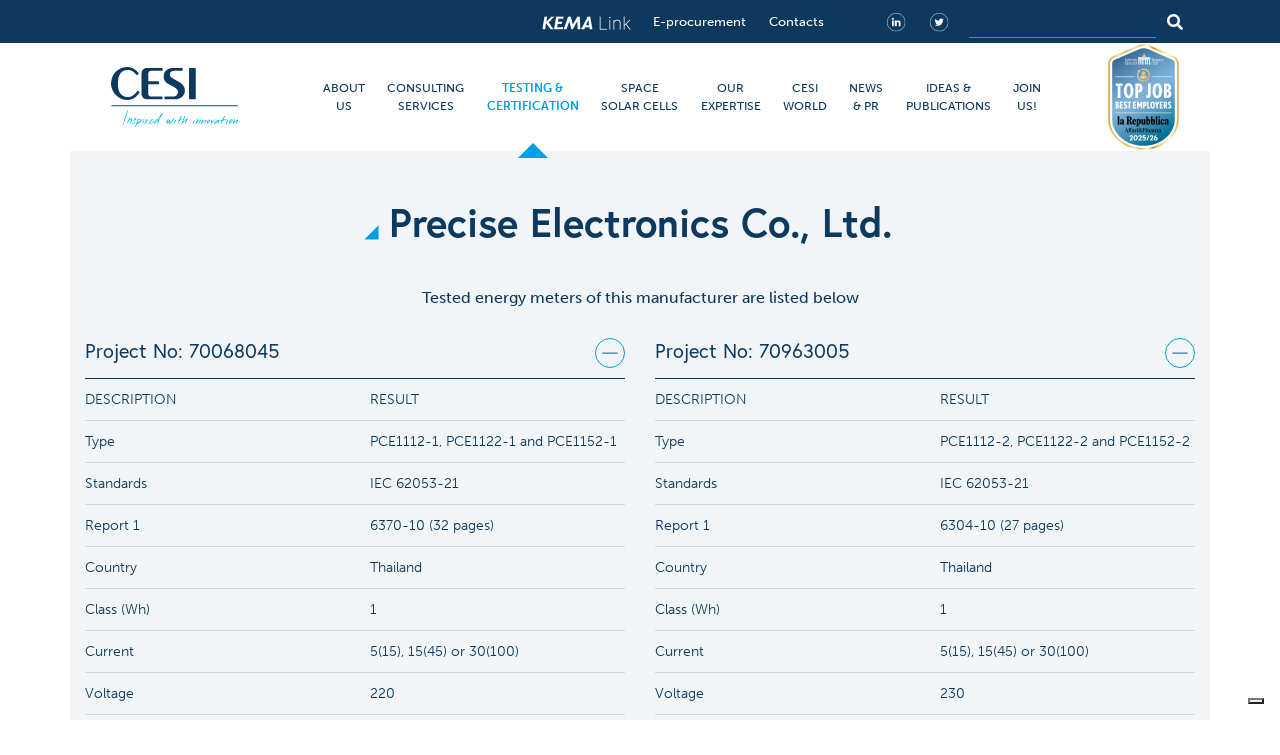

--- FILE ---
content_type: text/html; charset=UTF-8
request_url: https://www.cesi.it/tested-kwh-meters/precise-electronics-co-ltd/
body_size: 23534
content:
<!doctype html>
<html lang="en-US">

<head>
    <meta charset="UTF-8">
    <meta name="viewport" content="width=device-width, initial-scale=1">
    <link rel="profile" href="https://gmpg.org/xfn/11">

    <!-- Google Tag Manager -->
    <script>
        (function(w, d, s, l, i) {
            w[l] = w[l] || [];
            w[l].push({
                'gtm.start': new Date().getTime(),
                event: 'gtm.js'
            });
            var f = d.getElementsByTagName(s)[0],
                j = d.createElement(s),
                dl = l != 'dataLayer' ? '&l=' + l : '';
            j.async = true;
            j.src =
                'https://www.googletagmanager.com/gtm.js?id=' + i + dl;
            f.parentNode.insertBefore(j, f);
        })(window, document, 'script', 'dataLayer', 'GTM-NMR3FPB');
    </script>
    <!-- End Google Tag Manager -->

    <script type="text/javascript">
    (function(c,l,a,r,i,t,y){
        c[a]=c[a]||function(){(c[a].q=c[a].q||[]).push(arguments)};
        t=l.createElement(r);t.async=1;t.src="https://www.clarity.ms/tag/"+i;
        y=l.getElementsByTagName(r)[0];y.parentNode.insertBefore(t,y);
    })(window, document, "clarity", "script", "j289k52ty2");
</script>

<style>
     body.page-template-template-singleservice .post-content > figure:first-child {
          border-bottom: 2px solid #0d395f;
          padding-bottom: 16px;
          margin-bottom: 16px;
     }
     a.nostyle-a {
          color: inherit !important;
          text-decoration: none !important;
          cursor: text;
     }
#mega-menu .menu-elm .menu-container fieldset.double-overrided {
          margin-top: -48px !important;
     }
.noStyle {
    color: inherit !important;
    text-decoration: none !important;
    cursor: text;
}
</style>    <script type="text/javascript">
        var _iub = _iub || [];
        _iub.csConfiguration = {
            "invalidateConsentWithoutLog": true,
            "consentOnContinuedBrowsing": false,
            "whitelabel": false,
            "lang": "en-GB",
            "floatingPreferencesButtonDisplay": "bottom-right",
            "siteId": 2512418,
            "perPurposeConsent": true,
            "cookiePolicyId": 50997194,
            "banner": {
                "closeButtonRejects": true,
                "acceptButtonDisplay": true,
                "customizeButtonDisplay": true,
                "explicitWithdrawal": true,
                "position": "float-bottom-center",
                "brandBackgroundColor": "none",
                "brandTextColor": "black",
                "acceptButtonColor": "#009fe3",
                "acceptButtonCaptionColor": "white",
                "customizeButtonColor": "#DADADA",
                "customizeButtonCaptionColor": "#4D4D4D",
                "rejectButtonColor": "#0073CE",
                "rejectButtonCaptionColor": "white",
                "textColor": "#ffffff",
                "backgroundColor": "#0d395f",
                "rejectButtonDisplay": true
            }
        };
    </script>
    <script type="text/javascript" src="//cdn.iubenda.com/cs/iubenda_cs.js" charset="UTF-8" async></script>
    <link rel="apple-touch-icon" sizes="180x180" href="https://www.cesi.it/app/themes/cesi/images/favicons/apple-touch-icon.png">
    <link rel="icon" type="image/png" sizes="32x32" href="https://www.cesi.it/app/themes/cesi/images/favicons/favicon-32x32.png">
    <link rel="icon" type="image/png" sizes="16x16" href="https://www.cesi.it/app/themes/cesi/images/favicons/favicon-16x16.png">
    <link rel="manifest" href="https://www.cesi.it/app/themes/cesi/images/favicons/site.webmanifest">
    <link rel="mask-icon" href="https://www.cesi.it/app/themes/cesi/images/favicons/safari-pinned-tab.svg" color="#5bbad5">
    <meta name="msapplication-TileColor" content="#0d395f">
    <meta name="theme-color" content="#0d395f">


    <meta name='robots' content='index, follow, max-image-preview:large, max-snippet:-1, max-video-preview:-1' />

	<!-- This site is optimized with the Yoast SEO plugin v24.5 - https://yoast.com/wordpress/plugins/seo/ -->
	<title>Precise Electronics Co., Ltd. - CESI</title>
	<meta name="description" content="check out the Tested energy meters of Precise Electronics Co., Ltd. Connection, Technology, Frequency, Current, Voltage, Register and Standards." />
	<link rel="canonical" href="https://www.cesi.it/tested-kwh-meters/precise-electronics-co-ltd/" />
	<meta property="og:locale" content="en_US" />
	<meta property="og:type" content="article" />
	<meta property="og:title" content="Precise Electronics Co., Ltd. - CESI" />
	<meta property="og:description" content="check out the Tested energy meters of Precise Electronics Co., Ltd. Connection, Technology, Frequency, Current, Voltage, Register and Standards." />
	<meta property="og:url" content="https://www.cesi.it/tested-kwh-meters/precise-electronics-co-ltd/" />
	<meta property="og:site_name" content="CESI" />
	<meta name="twitter:card" content="summary_large_image" />
	<script type="application/ld+json" class="yoast-schema-graph">{"@context":"https://schema.org","@graph":[{"@type":"WebPage","@id":"https://www.cesi.it/tested-kwh-meters/precise-electronics-co-ltd/","url":"https://www.cesi.it/tested-kwh-meters/precise-electronics-co-ltd/","name":"Precise Electronics Co., Ltd. - CESI","isPartOf":{"@id":"https://www.cesi.it/#website"},"datePublished":"2020-02-04T09:32:39+00:00","description":"check out the Tested energy meters of Precise Electronics Co., Ltd. Connection, Technology, Frequency, Current, Voltage, Register and Standards.","breadcrumb":{"@id":"https://www.cesi.it/tested-kwh-meters/precise-electronics-co-ltd/#breadcrumb"},"inLanguage":"en-US","potentialAction":[{"@type":"ReadAction","target":["https://www.cesi.it/tested-kwh-meters/precise-electronics-co-ltd/"]}]},{"@type":"BreadcrumbList","@id":"https://www.cesi.it/tested-kwh-meters/precise-electronics-co-ltd/#breadcrumb","itemListElement":[{"@type":"ListItem","position":1,"name":"Home","item":"https://www.cesi.it/"},{"@type":"ListItem","position":2,"name":"Tested kWh-meters","item":"https://www.cesi.it/tested-kwh-meters/"},{"@type":"ListItem","position":3,"name":"Precise Electronics Co., Ltd."}]},{"@type":"WebSite","@id":"https://www.cesi.it/#website","url":"https://www.cesi.it/","name":"CESI","description":"Testing Consulting Engineering Environment","publisher":{"@id":"https://www.cesi.it/#organization"},"potentialAction":[{"@type":"SearchAction","target":{"@type":"EntryPoint","urlTemplate":"https://www.cesi.it/?s={search_term_string}"},"query-input":{"@type":"PropertyValueSpecification","valueRequired":true,"valueName":"search_term_string"}}],"inLanguage":"en-US"},{"@type":"Organization","@id":"https://www.cesi.it/#organization","name":"CESI","url":"https://www.cesi.it/","logo":{"@type":"ImageObject","inLanguage":"en-US","@id":"https://www.cesi.it/#/schema/logo/image/","url":"https://www.cesi.it/app/uploads/2019/11/cesi-logo.png","contentUrl":"https://www.cesi.it/app/uploads/2019/11/cesi-logo.png","width":153,"height":62,"caption":"CESI"},"image":{"@id":"https://www.cesi.it/#/schema/logo/image/"}}]}</script>
	<!-- / Yoast SEO plugin. -->


<link rel='dns-prefetch' href='//static.addtoany.com' />
<link rel='dns-prefetch' href='//maps.googleapis.com' />
<link rel="alternate" type="application/rss+xml" title="CESI &raquo; Feed" href="https://www.cesi.it/feed/" />
<link rel="alternate" type="application/rss+xml" title="CESI &raquo; Comments Feed" href="https://www.cesi.it/comments/feed/" />
<style id='wp-emoji-styles-inline-css' type='text/css'>

	img.wp-smiley, img.emoji {
		display: inline !important;
		border: none !important;
		box-shadow: none !important;
		height: 1em !important;
		width: 1em !important;
		margin: 0 0.07em !important;
		vertical-align: -0.1em !important;
		background: none !important;
		padding: 0 !important;
	}
</style>
<link rel='stylesheet' id='wp-block-library-css' href='https://www.cesi.it/wp/wp-includes/css/dist/block-library/style.min.css?ver=b7bcc3e695ca03dfd4f89989e8d85539' type='text/css' media='all' />
<style id='elasticpress-related-posts-style-inline-css' type='text/css'>
.editor-styles-wrapper .wp-block-elasticpress-related-posts ul,.wp-block-elasticpress-related-posts ul{list-style-type:none;padding:0}.editor-styles-wrapper .wp-block-elasticpress-related-posts ul li a>div{display:inline}

</style>
<style id='classic-theme-styles-inline-css' type='text/css'>
/*! This file is auto-generated */
.wp-block-button__link{color:#fff;background-color:#32373c;border-radius:9999px;box-shadow:none;text-decoration:none;padding:calc(.667em + 2px) calc(1.333em + 2px);font-size:1.125em}.wp-block-file__button{background:#32373c;color:#fff;text-decoration:none}
</style>
<style id='global-styles-inline-css' type='text/css'>
body{--wp--preset--color--black: #000000;--wp--preset--color--cyan-bluish-gray: #abb8c3;--wp--preset--color--white: #ffffff;--wp--preset--color--pale-pink: #f78da7;--wp--preset--color--vivid-red: #cf2e2e;--wp--preset--color--luminous-vivid-orange: #ff6900;--wp--preset--color--luminous-vivid-amber: #fcb900;--wp--preset--color--light-green-cyan: #7bdcb5;--wp--preset--color--vivid-green-cyan: #00d084;--wp--preset--color--pale-cyan-blue: #8ed1fc;--wp--preset--color--vivid-cyan-blue: #0693e3;--wp--preset--color--vivid-purple: #9b51e0;--wp--preset--gradient--vivid-cyan-blue-to-vivid-purple: linear-gradient(135deg,rgba(6,147,227,1) 0%,rgb(155,81,224) 100%);--wp--preset--gradient--light-green-cyan-to-vivid-green-cyan: linear-gradient(135deg,rgb(122,220,180) 0%,rgb(0,208,130) 100%);--wp--preset--gradient--luminous-vivid-amber-to-luminous-vivid-orange: linear-gradient(135deg,rgba(252,185,0,1) 0%,rgba(255,105,0,1) 100%);--wp--preset--gradient--luminous-vivid-orange-to-vivid-red: linear-gradient(135deg,rgba(255,105,0,1) 0%,rgb(207,46,46) 100%);--wp--preset--gradient--very-light-gray-to-cyan-bluish-gray: linear-gradient(135deg,rgb(238,238,238) 0%,rgb(169,184,195) 100%);--wp--preset--gradient--cool-to-warm-spectrum: linear-gradient(135deg,rgb(74,234,220) 0%,rgb(151,120,209) 20%,rgb(207,42,186) 40%,rgb(238,44,130) 60%,rgb(251,105,98) 80%,rgb(254,248,76) 100%);--wp--preset--gradient--blush-light-purple: linear-gradient(135deg,rgb(255,206,236) 0%,rgb(152,150,240) 100%);--wp--preset--gradient--blush-bordeaux: linear-gradient(135deg,rgb(254,205,165) 0%,rgb(254,45,45) 50%,rgb(107,0,62) 100%);--wp--preset--gradient--luminous-dusk: linear-gradient(135deg,rgb(255,203,112) 0%,rgb(199,81,192) 50%,rgb(65,88,208) 100%);--wp--preset--gradient--pale-ocean: linear-gradient(135deg,rgb(255,245,203) 0%,rgb(182,227,212) 50%,rgb(51,167,181) 100%);--wp--preset--gradient--electric-grass: linear-gradient(135deg,rgb(202,248,128) 0%,rgb(113,206,126) 100%);--wp--preset--gradient--midnight: linear-gradient(135deg,rgb(2,3,129) 0%,rgb(40,116,252) 100%);--wp--preset--font-size--small: 13px;--wp--preset--font-size--medium: 20px;--wp--preset--font-size--large: 36px;--wp--preset--font-size--x-large: 42px;--wp--preset--spacing--20: 0.44rem;--wp--preset--spacing--30: 0.67rem;--wp--preset--spacing--40: 1rem;--wp--preset--spacing--50: 1.5rem;--wp--preset--spacing--60: 2.25rem;--wp--preset--spacing--70: 3.38rem;--wp--preset--spacing--80: 5.06rem;--wp--preset--shadow--natural: 6px 6px 9px rgba(0, 0, 0, 0.2);--wp--preset--shadow--deep: 12px 12px 50px rgba(0, 0, 0, 0.4);--wp--preset--shadow--sharp: 6px 6px 0px rgba(0, 0, 0, 0.2);--wp--preset--shadow--outlined: 6px 6px 0px -3px rgba(255, 255, 255, 1), 6px 6px rgba(0, 0, 0, 1);--wp--preset--shadow--crisp: 6px 6px 0px rgba(0, 0, 0, 1);}:where(.is-layout-flex){gap: 0.5em;}:where(.is-layout-grid){gap: 0.5em;}body .is-layout-flex{display: flex;}body .is-layout-flex{flex-wrap: wrap;align-items: center;}body .is-layout-flex > *{margin: 0;}body .is-layout-grid{display: grid;}body .is-layout-grid > *{margin: 0;}:where(.wp-block-columns.is-layout-flex){gap: 2em;}:where(.wp-block-columns.is-layout-grid){gap: 2em;}:where(.wp-block-post-template.is-layout-flex){gap: 1.25em;}:where(.wp-block-post-template.is-layout-grid){gap: 1.25em;}.has-black-color{color: var(--wp--preset--color--black) !important;}.has-cyan-bluish-gray-color{color: var(--wp--preset--color--cyan-bluish-gray) !important;}.has-white-color{color: var(--wp--preset--color--white) !important;}.has-pale-pink-color{color: var(--wp--preset--color--pale-pink) !important;}.has-vivid-red-color{color: var(--wp--preset--color--vivid-red) !important;}.has-luminous-vivid-orange-color{color: var(--wp--preset--color--luminous-vivid-orange) !important;}.has-luminous-vivid-amber-color{color: var(--wp--preset--color--luminous-vivid-amber) !important;}.has-light-green-cyan-color{color: var(--wp--preset--color--light-green-cyan) !important;}.has-vivid-green-cyan-color{color: var(--wp--preset--color--vivid-green-cyan) !important;}.has-pale-cyan-blue-color{color: var(--wp--preset--color--pale-cyan-blue) !important;}.has-vivid-cyan-blue-color{color: var(--wp--preset--color--vivid-cyan-blue) !important;}.has-vivid-purple-color{color: var(--wp--preset--color--vivid-purple) !important;}.has-black-background-color{background-color: var(--wp--preset--color--black) !important;}.has-cyan-bluish-gray-background-color{background-color: var(--wp--preset--color--cyan-bluish-gray) !important;}.has-white-background-color{background-color: var(--wp--preset--color--white) !important;}.has-pale-pink-background-color{background-color: var(--wp--preset--color--pale-pink) !important;}.has-vivid-red-background-color{background-color: var(--wp--preset--color--vivid-red) !important;}.has-luminous-vivid-orange-background-color{background-color: var(--wp--preset--color--luminous-vivid-orange) !important;}.has-luminous-vivid-amber-background-color{background-color: var(--wp--preset--color--luminous-vivid-amber) !important;}.has-light-green-cyan-background-color{background-color: var(--wp--preset--color--light-green-cyan) !important;}.has-vivid-green-cyan-background-color{background-color: var(--wp--preset--color--vivid-green-cyan) !important;}.has-pale-cyan-blue-background-color{background-color: var(--wp--preset--color--pale-cyan-blue) !important;}.has-vivid-cyan-blue-background-color{background-color: var(--wp--preset--color--vivid-cyan-blue) !important;}.has-vivid-purple-background-color{background-color: var(--wp--preset--color--vivid-purple) !important;}.has-black-border-color{border-color: var(--wp--preset--color--black) !important;}.has-cyan-bluish-gray-border-color{border-color: var(--wp--preset--color--cyan-bluish-gray) !important;}.has-white-border-color{border-color: var(--wp--preset--color--white) !important;}.has-pale-pink-border-color{border-color: var(--wp--preset--color--pale-pink) !important;}.has-vivid-red-border-color{border-color: var(--wp--preset--color--vivid-red) !important;}.has-luminous-vivid-orange-border-color{border-color: var(--wp--preset--color--luminous-vivid-orange) !important;}.has-luminous-vivid-amber-border-color{border-color: var(--wp--preset--color--luminous-vivid-amber) !important;}.has-light-green-cyan-border-color{border-color: var(--wp--preset--color--light-green-cyan) !important;}.has-vivid-green-cyan-border-color{border-color: var(--wp--preset--color--vivid-green-cyan) !important;}.has-pale-cyan-blue-border-color{border-color: var(--wp--preset--color--pale-cyan-blue) !important;}.has-vivid-cyan-blue-border-color{border-color: var(--wp--preset--color--vivid-cyan-blue) !important;}.has-vivid-purple-border-color{border-color: var(--wp--preset--color--vivid-purple) !important;}.has-vivid-cyan-blue-to-vivid-purple-gradient-background{background: var(--wp--preset--gradient--vivid-cyan-blue-to-vivid-purple) !important;}.has-light-green-cyan-to-vivid-green-cyan-gradient-background{background: var(--wp--preset--gradient--light-green-cyan-to-vivid-green-cyan) !important;}.has-luminous-vivid-amber-to-luminous-vivid-orange-gradient-background{background: var(--wp--preset--gradient--luminous-vivid-amber-to-luminous-vivid-orange) !important;}.has-luminous-vivid-orange-to-vivid-red-gradient-background{background: var(--wp--preset--gradient--luminous-vivid-orange-to-vivid-red) !important;}.has-very-light-gray-to-cyan-bluish-gray-gradient-background{background: var(--wp--preset--gradient--very-light-gray-to-cyan-bluish-gray) !important;}.has-cool-to-warm-spectrum-gradient-background{background: var(--wp--preset--gradient--cool-to-warm-spectrum) !important;}.has-blush-light-purple-gradient-background{background: var(--wp--preset--gradient--blush-light-purple) !important;}.has-blush-bordeaux-gradient-background{background: var(--wp--preset--gradient--blush-bordeaux) !important;}.has-luminous-dusk-gradient-background{background: var(--wp--preset--gradient--luminous-dusk) !important;}.has-pale-ocean-gradient-background{background: var(--wp--preset--gradient--pale-ocean) !important;}.has-electric-grass-gradient-background{background: var(--wp--preset--gradient--electric-grass) !important;}.has-midnight-gradient-background{background: var(--wp--preset--gradient--midnight) !important;}.has-small-font-size{font-size: var(--wp--preset--font-size--small) !important;}.has-medium-font-size{font-size: var(--wp--preset--font-size--medium) !important;}.has-large-font-size{font-size: var(--wp--preset--font-size--large) !important;}.has-x-large-font-size{font-size: var(--wp--preset--font-size--x-large) !important;}
.wp-block-navigation a:where(:not(.wp-element-button)){color: inherit;}
:where(.wp-block-post-template.is-layout-flex){gap: 1.25em;}:where(.wp-block-post-template.is-layout-grid){gap: 1.25em;}
:where(.wp-block-columns.is-layout-flex){gap: 2em;}:where(.wp-block-columns.is-layout-grid){gap: 2em;}
.wp-block-pullquote{font-size: 1.5em;line-height: 1.6;}
</style>
<link rel='stylesheet' id='cesi-style-css' href='https://www.cesi.it/app/themes/cesi/css/style.css?ver=20231113' type='text/css' media='all' />
<link rel='stylesheet' id='elasticpress-facets-css' href='https://www.cesi.it/app/plugins/elasticpress/dist/css/facets-styles.css?ver=6bf8a1bf958961284a92' type='text/css' media='all' />
<link rel='stylesheet' id='searchterm-highlighting-css' href='https://www.cesi.it/app/plugins/elasticpress/dist/css/highlighting-styles.css?ver=252562c4ed9241547293' type='text/css' media='all' />
<link rel='stylesheet' id='addtoany-css' href='https://www.cesi.it/app/plugins/add-to-any/addtoany.min.css?ver=1.16' type='text/css' media='all' />
<script type="text/javascript" id="addtoany-core-js-before">
/* <![CDATA[ */
window.a2a_config=window.a2a_config||{};a2a_config.callbacks=[];a2a_config.overlays=[];a2a_config.templates={};
a2a_config.icon_color="transparent,#ffffff";
/* ]]> */
</script>
<script type="text/javascript" defer src="https://static.addtoany.com/menu/page.js" id="addtoany-core-js"></script>
<script type="text/javascript" src="https://www.cesi.it/app/themes/cesi/js/index.js?ver=20230627" id="jquery-js"></script>
<script type="text/javascript" defer src="https://www.cesi.it/app/plugins/add-to-any/addtoany.min.js?ver=1.1" id="addtoany-jquery-js"></script>
<link rel="https://api.w.org/" href="https://www.cesi.it/wp-json/" /><link rel="alternate" type="application/json" href="https://www.cesi.it/wp-json/wp/v2/tested_kwh_meters/4166" /><link rel="EditURI" type="application/rsd+xml" title="RSD" href="https://www.cesi.it/wp/xmlrpc.php?rsd" />

<link rel='shortlink' href='https://www.cesi.it/?p=4166' />
<link rel="alternate" type="application/json+oembed" href="https://www.cesi.it/wp-json/oembed/1.0/embed?url=https%3A%2F%2Fwww.cesi.it%2Ftested-kwh-meters%2Fprecise-electronics-co-ltd%2F" />
<link rel="alternate" type="text/xml+oembed" href="https://www.cesi.it/wp-json/oembed/1.0/embed?url=https%3A%2F%2Fwww.cesi.it%2Ftested-kwh-meters%2Fprecise-electronics-co-ltd%2F&#038;format=xml" />
<link rel="llms-sitemap" href="https://www.cesi.it/llms.txt" />

        <!--<script>
        $(document).ready(function() {
            $('.form-search').submit(function(e) {
                e.preventDefault();
                var searched = $(this).find('[name="s"]').val();
                var newSearched = searched.replace(/ /g, '-');
                window.location.href = "/search/" + newSearched + "/";
            });
        })
    </script>-->
</head>

<body class="tested_kwh_meters-template-default single single-tested_kwh_meters postid-4166 wp-custom-logo no-sidebar">
    <!-- Google Tag Manager (noscript) -->
    <noscript><iframe src="https://www.googletagmanager.com/ns.html?id=GTM-NMR3FPB" height="0" width="0" style="display:none;visibility:hidden"></iframe></noscript>
    <!-- End Google Tag Manager (noscript) -->

    
    <div id="mega-menu" style="display: none;">
        <div id="menu-about" class="menu-elm">
                        <div class="bg-custom">
                <div class="container">
                    <div class="row pt-4">
                        <div class="col align-self-center pr-4">
                            <hr>
                        </div>
                                                    <div class="col-auto mx-auto text-center text-primary title">
                                Shape your energy future <br />with a trusted and innovative partner                            </div>
                            <div class="col align-self-center pl-4">
                                <hr>
                            </div>
                                            </div>
                    <div class="row">
                        <div class="col-12 text-right">
                            <img src="https://www.cesi.it/app/themes/cesi/images/menu/close.png" alt="Close Menu" class="img-fluid close-menu">
                        </div>
                    </div>
                </div>
            </div>
            <div class="menu-container container">
                <div class="row">
                                            <div class="col-4">
                            <fieldset>
                                <legend>Overview</legend>
                                <div class="row">
                                    <div class="col-12">
                                        <ul class="list-group list-group-flush list-icon">
                                                                                            <li class="list-group-item">
                                                    <a href="https://www.cesi.it/about-us/overview/#profile" class="close-main-menu">
                                                                                                                    <div>
                                                                <div class="icon" style="background-image: url('https://www.cesi.it/app/uploads/2019/12/01-profile-1.png')"></div>
                                                            </div>
                                                                                                                <div>Profile</div>
                                                    </a>
                                                </li>
                                                                                            <li class="list-group-item">
                                                    <a href="https://www.cesi.it/about-us/overview/#facts-figures" class="close-main-menu">
                                                                                                                    <div>
                                                                <div class="icon" style="background-image: url('https://www.cesi.it/app/uploads/2019/12/02-facts-figures-1.png')"></div>
                                                            </div>
                                                                                                                <div>Facts and figures</div>
                                                    </a>
                                                </li>
                                                                                            <li class="list-group-item">
                                                    <a href="https://www.cesi.it/about-us/corporate-governance/" class="close-main-menu">
                                                                                                                    <div>
                                                                <div class="icon" style="background-image: url('https://www.cesi.it/app/uploads/2019/12/03-board-directors-1.png')"></div>
                                                            </div>
                                                                                                                <div>Corporate Governance</div>
                                                    </a>
                                                </li>
                                                                                            <li class="list-group-item">
                                                    <a href="https://www.cesi.it/about-us/management-team/" class="close-main-menu">
                                                                                                                    <div>
                                                                <div class="icon" style="background-image: url('https://www.cesi.it/app/uploads/2019/12/04-managing-1.png')"></div>
                                                            </div>
                                                                                                                <div>Group Management Team</div>
                                                    </a>
                                                </li>
                                                                                            <li class="list-group-item">
                                                    <a href="https://www.cesi.it/about-us/group-organization/" class="close-main-menu">
                                                                                                                    <div>
                                                                <div class="icon" style="background-image: url('https://www.cesi.it/app/uploads/2021/01/icon-menu-organization.png')"></div>
                                                            </div>
                                                                                                                <div>Group organization</div>
                                                    </a>
                                                </li>
                                                                                            <li class="list-group-item">
                                                    <a href="https://www.cesi.it/about-us/history/" class="close-main-menu">
                                                                                                                    <div>
                                                                <div class="icon" style="background-image: url('https://www.cesi.it/app/uploads/2019/12/05-history-1.png')"></div>
                                                            </div>
                                                                                                                <div>CESI History</div>
                                                    </a>
                                                </li>
                                                                                            <li class="list-group-item">
                                                    <a href="https://www.cesi.it/about-us/overview/#cesi-subsidiares" class="close-main-menu">
                                                                                                                    <div>
                                                                <div class="icon" style="background-image: url('https://www.cesi.it/app/uploads/2019/12/subsidiaries-1.png')"></div>
                                                            </div>
                                                                                                                <div>Cesi Subsidiaries and Brands</div>
                                                    </a>
                                                </li>
                                                                                            <li class="list-group-item">
                                                    <a href="https://www.cesi.it/about-us/accreditations-certifications/" class="close-main-menu">
                                                                                                                    <div>
                                                                <div class="icon" style="background-image: url('https://www.cesi.it/app/uploads/2020/11/accreditations-certification-menu.png')"></div>
                                                            </div>
                                                                                                                <div>Accreditations &#038; Certifications</div>
                                                    </a>
                                                </li>
                                                                                    </ul>
                                    </div>
                                </div>
                            </fieldset>
                        </div>
                                            <div class="col-4">
                            <fieldset>
                                <legend>Mission & Values</legend>
                                <div class="row">
                                    <div class="col-12">
                                        <ul class="list-group list-group-flush list-icon">
                                                                                            <li class="list-group-item">
                                                    <a href="https://www.cesi.it/about-us/overview/#mission-values" class="close-main-menu">
                                                                                                                    <div>
                                                                <div class="icon" style="background-image: url('https://www.cesi.it/app/uploads/2019/12/07-mission-1.png')"></div>
                                                            </div>
                                                                                                                <div>Mission</div>
                                                    </a>
                                                </li>
                                                                                    </ul>
                                    </div>
                                </div>
                            </fieldset>
                        </div>
                                            <div class="col-4">
                            <fieldset>
                                <legend>Working Responsibly</legend>
                                <div class="row">
                                    <div class="col-12">
                                        <ul class="list-group list-group-flush list-icon">
                                                                                            <li class="list-group-item">
                                                    <a href="https://www.cesi.it/about-us/overview/#code-ethics" class="close-main-menu">
                                                                                                                    <div>
                                                                <div class="icon" style="background-image: url('https://www.cesi.it/app/uploads/2019/12/09-code-of-ethics-1.png')"></div>
                                                            </div>
                                                                                                                <div>Code of ethics</div>
                                                    </a>
                                                </li>
                                                                                            <li class="list-group-item">
                                                    <a href="https://www.cesi.it/about-us/sustainability-policy/" class="close-main-menu">
                                                                                                                    <div>
                                                                <div class="icon" style="background-image: url('https://www.cesi.it/app/uploads/2023/11/sustainability-policy.png')"></div>
                                                            </div>
                                                                                                                <div>Sustainability Policy</div>
                                                    </a>
                                                </li>
                                                                                            <li class="list-group-item">
                                                    <a href="https://www.cesi.it/about-us/environment-safety-and-quality/" class="close-main-menu">
                                                                                                                    <div>
                                                                <div class="icon" style="background-image: url('https://www.cesi.it/app/uploads/2019/12/10-environment-1.png')"></div>
                                                            </div>
                                                                                                                <div>Environment, Safety and Quality</div>
                                                    </a>
                                                </li>
                                                                                            <li class="list-group-item">
                                                    <a href="https://www.cesi.it/about-us/anti-corruption/" class="close-main-menu">
                                                                                                                    <div>
                                                                <div class="icon" style="background-image: url('https://www.cesi.it/app/uploads/2022/09/Icona_anticorruzione.png')"></div>
                                                            </div>
                                                                                                                <div>Anti-corruption</div>
                                                    </a>
                                                </li>
                                                                                            <li class="list-group-item">
                                                    <a href="https://www.cesi.it/about-us/organizational-model/" class="close-main-menu">
                                                                                                                    <div>
                                                                <div class="icon" style="background-image: url('https://www.cesi.it/app/uploads/2019/12/34-organizational-model.png')"></div>
                                                            </div>
                                                                                                                <div>Organizational Model</div>
                                                    </a>
                                                </li>
                                                                                    </ul>
                                    </div>
                                </div>
                            </fieldset>
                        </div>
                                    </div>
            </div>
        </div>
        <div id="menu-consulting" class="menu-elm">
                        <div class="bg-custom">
                <div class="container">
                    <div class="row pt-4">
                        <div class="col align-self-center pr-4">
                            <hr>
                        </div>
                                                    <div class="col-auto mx-auto text-center text-primary title">
                                Our expertise in the energy industry at your disposal<br /> through ad-hoc consultancies                             </div>
                            <div class="col align-self-center pl-4">
                                <hr>
                            </div>
                                            </div>
                    <div class="row">
                        <div class="col-12 text-right">
                            <img src="https://www.cesi.it/app/themes/cesi/images/menu/close.png" alt="Close Menu" class="img-fluid close-menu">
                        </div>
                    </div>
                </div>
            </div>
            <div class="menu-container container">
                <div class="text-center my-3 tabs-custom" id="tabsServices" role="tablist">
                                            <a class="btn btn-outline-primary rounded-pill font-europa mx-1 active" id="v-7745-tab" data-toggle="pill" href="#v-7745" role="tab" aria-controls="v-7745" aria-selected="true">
                            Energy                        </a>
                                            <a class="btn btn-outline-primary rounded-pill font-europa mx-1 " id="v-7777-tab" data-toggle="pill" href="#v-7777" role="tab" aria-controls="v-7777" aria-selected="false">
                            Ismes - Water & Infrastructure                        </a>
                                            <a class="btn btn-outline-primary rounded-pill font-europa mx-1 " id="v-7809-tab" data-toggle="pill" href="#v-7809" role="tab" aria-controls="v-7809" aria-selected="false">
                            Environment                        </a>
                                    </div>

                                <div class="tab-content" id="tabsServicesContent">
                                            <div class="tab-pane fade show active" id="v-7745" role="tabpanel" aria-labelledby="v-7745-tab">
                            <div class="row">
                                                                    <div class="col-6">
                                        <fieldset class="h-100">
                                            <legend>Services</legend>
                                            <div class="row">
                                                <div class="col-6">
                                                    <div class="nav flex-column nav-pills list-icon" id="v-pills-tab" role="tablist" aria-orientation="vertical">
                                                                                                                    <a class="nav-link active" id="v-7747-tab" data-toggle="pill" href="#v-7747" role="tab" aria-controls="v-7747" aria-selected="true">

                                                                                                                                    <div>
                                                                        <div class="icon" style="background-image: url('https://www.cesi.it/app/uploads/2022/07/11-advisory-1.png')"></div>
                                                                    </div>
                                                                                                                                <div>Advisory services</div>
                                                            </a>
                                                                                                                    <a class="nav-link " id="v-7751-tab" data-toggle="pill" href="#v-7751" role="tab" aria-controls="v-7751" aria-selected="true">

                                                                                                                                    <div>
                                                                        <div class="icon" style="background-image: url('https://www.cesi.it/app/uploads/2022/07/Engineering-consulting.png')"></div>
                                                                    </div>
                                                                                                                                <div>Engineering Consulting</div>
                                                            </a>
                                                                                                                    <a class="nav-link " id="v-7755-tab" data-toggle="pill" href="#v-7755" role="tab" aria-controls="v-7755" aria-selected="true">

                                                                                                                                    <div>
                                                                        <div class="icon" style="background-image: url('https://www.cesi.it/app/uploads/2022/07/13-operations.png')"></div>
                                                                    </div>
                                                                                                                                <div>Operation Optimization</div>
                                                            </a>
                                                                                                            </div>
                                                </div>
                                                <div class="col-6">
                                                    <div class="tab-content">

                                                                                                                    <div class="tab-pane fade show active" id="v-7747" role="tabpanel" aria-labelledby="v-7747-tab">
                                                                <ul class="list-group list-group-flush">
                                                                                                                                            <li class="list-group-item">
                                                                            <a href="https://www.cesi.it/consulting/energy/advisory-services/planning-studies/" class="close-main-menu ">Planning studies</a>
                                                                        </li>
                                                                                                                                            <li class="list-group-item">
                                                                            <a href="https://www.cesi.it/consulting/energy/advisory-services/operational-studies/" class="close-main-menu ">Operational studies</a>
                                                                        </li>
                                                                                                                                            <li class="list-group-item">
                                                                            <a href="https://www.cesi.it/consulting/energy/advisory-services/regulatory-and-market-studies/" class="close-main-menu ">Regulatory &#038; Market studies</a>
                                                                        </li>
                                                                                                                                    </ul>
                                                            </div>
                                                                                                                    <div class="tab-pane fade show " id="v-7751" role="tabpanel" aria-labelledby="v-7751-tab">
                                                                <ul class="list-group list-group-flush">
                                                                                                                                            <li class="list-group-item">
                                                                            <a href="https://www.cesi.it/consulting/energy/engineering-consulting/technical-specification-procurement-assistance/" class="close-main-menu ">Technical Specification &#038; Procurement Assistance</a>
                                                                        </li>
                                                                                                                                            <li class="list-group-item">
                                                                            <a href="https://www.cesi.it/consulting/energy/engineering-consulting/design-review/" class="close-main-menu ">Design Review</a>
                                                                        </li>
                                                                                                                                            <li class="list-group-item">
                                                                            <a href="https://www.cesi.it/consulting/energy/engineering-consulting/construction-and-commissioning-supervision/" class="close-main-menu ">Construction &#038; Commissioning Supervision</a>
                                                                        </li>
                                                                                                                                    </ul>
                                                            </div>
                                                                                                                    <div class="tab-pane fade show " id="v-7755" role="tabpanel" aria-labelledby="v-7755-tab">
                                                                <ul class="list-group list-group-flush">
                                                                                                                                            <li class="list-group-item">
                                                                            <a href="https://www.cesi.it/consulting/energy/operation-optimization/monitoring-systems/" class="close-main-menu ">Monitoring systems</a>
                                                                        </li>
                                                                                                                                            <li class="list-group-item">
                                                                            <a href="https://www.cesi.it/consulting/energy/operation-optimization/asset-management-and-maintenance-optimization/" class="close-main-menu ">Asset Management &#038; Maintenance Optimization</a>
                                                                        </li>
                                                                                                                                            <li class="list-group-item">
                                                                            <a href="https://www.cesi.it/consulting/energy/operation-optimization/grid-code-compliance/" class="close-main-menu ">Grid code compliance</a>
                                                                        </li>
                                                                                                                                    </ul>
                                                            </div>
                                                                                                            </div>
                                                </div>
                                            </div>
                                        </fieldset>
                                    </div>
                                                                    <div class="col-6">
                                        <fieldset class="h-100">
                                            <legend>Industries expertise</legend>
                                            <div class="row">
                                                <div class="col-6">
                                                    <div class="nav flex-column nav-pills list-icon" id="v-pills-tab" role="tablist" aria-orientation="vertical">
                                                                                                                    <a class="nav-link active" id="v-7867-tab" data-toggle="pill" href="#v-7867" role="tab" aria-controls="v-7867" aria-selected="true">

                                                                                                                                    <div>
                                                                        <div class="icon" style="background-image: url('https://www.cesi.it/app/uploads/2022/07/16-transmission.png')"></div>
                                                                    </div>
                                                                                                                                <div>Transmission &#038; Distribution</div>
                                                            </a>
                                                                                                                    <a class="nav-link " id="v-7765-tab" data-toggle="pill" href="#v-7765" role="tab" aria-controls="v-7765" aria-selected="true">

                                                                                                                                    <div>
                                                                        <div class="icon" style="background-image: url('https://www.cesi.it/app/uploads/2022/07/15-renewables.png')"></div>
                                                                    </div>
                                                                                                                                <div>Renewables &#038; Green Hydrogen</div>
                                                            </a>
                                                                                                                    <a class="nav-link " id="v-7769-tab" data-toggle="pill" href="#v-7769" role="tab" aria-controls="v-7769" aria-selected="true">

                                                                                                                                    <div>
                                                                        <div class="icon" style="background-image: url('https://www.cesi.it/app/uploads/2022/07/Storage-e-mobility.png')"></div>
                                                                    </div>
                                                                                                                                <div>Storage &#038; E-mobility</div>
                                                            </a>
                                                                                                                    <a class="nav-link " id="v-7773-tab" data-toggle="pill" href="#v-7773" role="tab" aria-controls="v-7773" aria-selected="true">

                                                                                                                                    <div>
                                                                        <div class="icon" style="background-image: url('https://www.cesi.it/app/uploads/2022/07/14-conventional-pp.png')"></div>
                                                                    </div>
                                                                                                                                <div>Conventional PP, Industrial &#038; Oil&#038;gas</div>
                                                            </a>
                                                                                                            </div>
                                                </div>
                                                <div class="col-6">
                                                    <div class="tab-content">

                                                                                                                    <div class="tab-pane fade show active" id="v-7867" role="tabpanel" aria-labelledby="v-7867-tab">
                                                                <ul class="list-group list-group-flush">
                                                                                                                                            <li class="list-group-item">
                                                                            <a href="https://www.cesi.it/our-expertise/industries/energy/transmission-and-distribution/hvdc-infrastructures/" class="close-main-menu ">HVDC Infrastructures</a>
                                                                        </li>
                                                                                                                                            <li class="list-group-item">
                                                                            <a href="https://www.cesi.it/our-expertise/industries/energy/transmission-and-distribution/hvac-infrastructures/" class="close-main-menu ">HVAC Infrastructures</a>
                                                                        </li>
                                                                                                                                            <li class="list-group-item">
                                                                            <a href="https://www.cesi.it/our-expertise/industries/energy/transmission-and-distribution/grid-modernisation/" class="close-main-menu ">Grid Modernisation</a>
                                                                        </li>
                                                                                                                                            <li class="list-group-item">
                                                                            <a href="https://www.cesi.it/our-expertise/industries/energy/transmission-and-distribution/scada-and-control-centers/" class="close-main-menu ">SCADA and Control Centers</a>
                                                                        </li>
                                                                                                                                    </ul>
                                                            </div>
                                                                                                                    <div class="tab-pane fade show " id="v-7765" role="tabpanel" aria-labelledby="v-7765-tab">
                                                                <ul class="list-group list-group-flush">
                                                                                                                                            <li class="list-group-item">
                                                                            <a href="https://www.cesi.it/our-expertise/industries/energy/renewables-green-hydrogen/solar/" class="close-main-menu ">Solar</a>
                                                                        </li>
                                                                                                                                            <li class="list-group-item">
                                                                            <a href="https://www.cesi.it/our-expertise/industries/energy/renewables-green-hydrogen/on-shore-and-off-shore-wind/" class="close-main-menu ">On-shore and Off-shore Wind</a>
                                                                        </li>
                                                                                                                                            <li class="list-group-item">
                                                                            <a href="https://www.cesi.it/our-expertise/industries/energy/renewables-green-hydrogen/green-hydrogen/" class="close-main-menu ">Green Hydrogen</a>
                                                                        </li>
                                                                                                                                    </ul>
                                                            </div>
                                                                                                                    <div class="tab-pane fade show " id="v-7769" role="tabpanel" aria-labelledby="v-7769-tab">
                                                                <ul class="list-group list-group-flush">
                                                                                                                                            <li class="list-group-item">
                                                                            <a href="https://www.cesi.it/our-expertise/industries/energy/storage-e-mobility/storage-infrastructures/" class="close-main-menu ">Storage infrastructures</a>
                                                                        </li>
                                                                                                                                            <li class="list-group-item">
                                                                            <a href="https://www.cesi.it/our-expertise/industries/energy/storage-e-mobility/e-mobility-infrastructures/" class="close-main-menu ">E-mobility infrastructures</a>
                                                                        </li>
                                                                                                                                            <li class="list-group-item">
                                                                            <a href="https://www.cesi.it/?page_id=7624" class="close-main-menu ">Virtual Power Plants and Aggregators</a>
                                                                        </li>
                                                                                                                                    </ul>
                                                            </div>
                                                                                                                    <div class="tab-pane fade show " id="v-7773" role="tabpanel" aria-labelledby="v-7773-tab">
                                                                <ul class="list-group list-group-flush">
                                                                                                                                            <li class="list-group-item">
                                                                            <a href="https://www.cesi.it/our-expertise/industries/energy/conventional-pp-industrial-and-oilgas/conventional-power-plants/" class="close-main-menu ">Conventional Power Plants</a>
                                                                        </li>
                                                                                                                                            <li class="list-group-item">
                                                                            <a href="https://www.cesi.it/our-expertise/industries/energy/conventional-pp-industrial-and-oilgas/industrial-plants/" class="close-main-menu ">Industrial Plants</a>
                                                                        </li>
                                                                                                                                            <li class="list-group-item">
                                                                            <a href="https://www.cesi.it/our-expertise/industries/energy/conventional-pp-industrial-and-oilgas/oilgas-infrastructures/" class="close-main-menu ">Oil&#038;Gas Infrastructures</a>
                                                                        </li>
                                                                                                                                    </ul>
                                                            </div>
                                                                                                            </div>
                                                </div>
                                            </div>
                                        </fieldset>
                                    </div>
                                                            </div>
                        </div>
                                            <div class="tab-pane fade " id="v-7777" role="tabpanel" aria-labelledby="v-7777-tab">
                            <div class="row">
                                                                    <div class="col-6">
                                        <fieldset class="h-100">
                                            <legend>Services</legend>
                                            <div class="row">
                                                <div class="col-6">
                                                    <div class="nav flex-column nav-pills list-icon" id="v-pills-tab" role="tablist" aria-orientation="vertical">
                                                                                                                    <a class="nav-link active" id="v-7779-tab" data-toggle="pill" href="#v-7779" role="tab" aria-controls="v-7779" aria-selected="true">

                                                                                                                                    <div>
                                                                        <div class="icon" style="background-image: url('https://www.cesi.it/app/uploads/2022/07/engineering.png')"></div>
                                                                    </div>
                                                                                                                                <div>Civil Engineering</div>
                                                            </a>
                                                                                                                    <a class="nav-link " id="v-7784-tab" data-toggle="pill" href="#v-7784" role="tab" aria-controls="v-7784" aria-selected="true">

                                                                                                                                    <div>
                                                                        <div class="icon" style="background-image: url('https://www.cesi.it/app/uploads/2022/07/monitoring-1.png')"></div>
                                                                    </div>
                                                                                                                                <div>Monitoring</div>
                                                            </a>
                                                                                                                    <a class="nav-link " id="v-7790-tab" data-toggle="pill" href="#v-7790" role="tab" aria-controls="v-7790" aria-selected="true">

                                                                                                                                    <div>
                                                                        <div class="icon" style="background-image: url('https://www.cesi.it/app/uploads/2022/07/testing-and-inspections-1.png')"></div>
                                                                    </div>
                                                                                                                                <div>Testing &#038; Inspections</div>
                                                            </a>
                                                                                                            </div>
                                                </div>
                                                <div class="col-6">
                                                    <div class="tab-content">

                                                                                                                    <div class="tab-pane fade show active" id="v-7779" role="tabpanel" aria-labelledby="v-7779-tab">
                                                                <ul class="list-group list-group-flush">
                                                                                                                                            <li class="list-group-item">
                                                                            <a href="https://www.cesi.it/consulting/ismes-water-and-infrastructure/civil-engineering/feasibility-studies/" class="close-main-menu ">Feasibility studies</a>
                                                                        </li>
                                                                                                                                            <li class="list-group-item">
                                                                            <a href="https://www.cesi.it/consulting/ismes-water-and-infrastructure/civil-engineering/preliminary-final-detailed-design/" class="close-main-menu ">Preliminary/final/detailed design</a>
                                                                        </li>
                                                                                                                                            <li class="list-group-item">
                                                                            <a href="https://www.cesi.it/consulting/ismes-water-and-infrastructure/civil-engineering/seismic-and-hydrogeological-risk-assessment/" class="close-main-menu ">Seismic &#038; hydrogeological risk assessment</a>
                                                                        </li>
                                                                                                                                            <li class="list-group-item">
                                                                            <a href="https://www.cesi.it/consulting/ismes-water-and-infrastructure/civil-engineering/works-supervision/" class="close-main-menu ">Works’ supervision</a>
                                                                        </li>
                                                                                                                                    </ul>
                                                            </div>
                                                                                                                    <div class="tab-pane fade show " id="v-7784" role="tabpanel" aria-labelledby="v-7784-tab">
                                                                <ul class="list-group list-group-flush">
                                                                                                                                            <li class="list-group-item">
                                                                            <a href="https://www.cesi.it/consulting/ismes-water-and-infrastructure/monitoring/monitoring-architecture-and-design/" class="close-main-menu ">Monitoring architecture &#038; design</a>
                                                                        </li>
                                                                                                                                            <li class="list-group-item">
                                                                            <a href="https://www.cesi.it/consulting/ismes-water-and-infrastructure/monitoring/installation-of-monitoring-systems/" class="close-main-menu ">Installation of monitoring systems</a>
                                                                        </li>
                                                                                                                                            <li class="list-group-item">
                                                                            <a href="https://www.cesi.it/consulting/ismes-water-and-infrastructure/monitoring/remote-assistance-and-maintenance-of-monitoring-systems/" class="close-main-menu ">Remote assistance &#038; Maintenance of monitoring systems</a>
                                                                        </li>
                                                                                                                                            <li class="list-group-item">
                                                                            <a href="https://www.cesi.it/consulting/ismes-water-and-infrastructure/monitoring/data-analyses/" class="close-main-menu ">Data analyses</a>
                                                                        </li>
                                                                                                                                    </ul>
                                                            </div>
                                                                                                                    <div class="tab-pane fade show " id="v-7790" role="tabpanel" aria-labelledby="v-7790-tab">
                                                                <ul class="list-group list-group-flush">
                                                                                                                                            <li class="list-group-item">
                                                                            <a href="https://www.cesi.it/consulting/ismes-water-and-infrastructure/testing-inspections-istedil/tests-on-construction-materials/" class="close-main-menu ">Tests on construction materials</a>
                                                                        </li>
                                                                                                                                            <li class="list-group-item">
                                                                            <a href="https://www.cesi.it/consulting/ismes-water-and-infrastructure/testing-inspections-istedil/tests-on-soils-and-rocks/" class="close-main-menu ">Tests on soils and rocks</a>
                                                                        </li>
                                                                                                                                            <li class="list-group-item">
                                                                            <a href="https://www.cesi.it/consulting/ismes-water-and-infrastructure/testing-inspections-istedil/tests-on-asphalts-and-bitumen/" class="close-main-menu ">Tests on asphalts and bitumen</a>
                                                                        </li>
                                                                                                                                            <li class="list-group-item">
                                                                            <a href="https://www.cesi.it/consulting/ismes-water-and-infrastructure/testing-inspections-istedil/inspections-and-investigations-on-buildings-and-existing-structures/" class="close-main-menu ">Inspections and investigations on buildings and existing structures</a>
                                                                        </li>
                                                                                                                                    </ul>
                                                            </div>
                                                                                                            </div>
                                                </div>
                                            </div>
                                        </fieldset>
                                    </div>
                                                                    <div class="col-6">
                                        <fieldset class="h-100">
                                            <legend>Industries expertise</legend>
                                            <div class="row">
                                                <div class="col-6">
                                                    <div class="nav flex-column nav-pills list-icon" id="v-pills-tab" role="tablist" aria-orientation="vertical">
                                                                                                                    <a class="nav-link active" id="v-7796-tab" data-toggle="pill" href="#v-7796" role="tab" aria-controls="v-7796" aria-selected="true">

                                                                                                                                    <div>
                                                                        <div class="icon" style="background-image: url('https://www.cesi.it/app/uploads/2022/07/water-infrastructure-1.png')"></div>
                                                                    </div>
                                                                                                                                <div>Water Infrastructure</div>
                                                            </a>
                                                                                                                    <a class="nav-link " id="v-7800-tab" data-toggle="pill" href="#v-7800" role="tab" aria-controls="v-7800" aria-selected="true">

                                                                                                                                    <div>
                                                                        <div class="icon" style="background-image: url('https://www.cesi.it/app/uploads/2022/07/17-infrastructures.png')"></div>
                                                                    </div>
                                                                                                                                <div>Civil Infrastructure</div>
                                                            </a>
                                                                                                                    <a class="nav-link " id="v-7804-tab" data-toggle="pill" href="#v-7804" role="tab" aria-controls="v-7804" aria-selected="true">

                                                                                                                                    <div>
                                                                        <div class="icon" style="background-image: url('https://www.cesi.it/app/uploads/2022/07/eventi-naturali.png')"></div>
                                                                    </div>
                                                                                                                                <div>Natural hazards</div>
                                                            </a>
                                                                                                            </div>
                                                </div>
                                                <div class="col-6">
                                                    <div class="tab-content">

                                                                                                                    <div class="tab-pane fade show active" id="v-7796" role="tabpanel" aria-labelledby="v-7796-tab">
                                                                <ul class="list-group list-group-flush">
                                                                                                                                            <li class="list-group-item">
                                                                            <a href="https://www.cesi.it/our-expertise/industries/ismes-water-infrastructure/water-infrastructure/dams/" class="close-main-menu ">Dam Monitoring and Dam Inspections</a>
                                                                        </li>
                                                                                                                                            <li class="list-group-item">
                                                                            <a href="https://www.cesi.it/our-expertise/industries/ismes-water-infrastructure/water-infrastructure/water-distribution-infrastructures/" class="close-main-menu ">Water Distribution infrastructures</a>
                                                                        </li>
                                                                                                                                            <li class="list-group-item">
                                                                            <a href="https://www.cesi.it/our-expertise/industries/ismes-water-infrastructure/water-infrastructure/irrigation/" class="close-main-menu ">Irrigation</a>
                                                                        </li>
                                                                                                                                    </ul>
                                                            </div>
                                                                                                                    <div class="tab-pane fade show " id="v-7800" role="tabpanel" aria-labelledby="v-7800-tab">
                                                                <ul class="list-group list-group-flush">
                                                                                                                                            <li class="list-group-item">
                                                                            <a href="https://www.cesi.it/our-expertise/industries/ismes-water-infrastructure/civil-infrastructure/transport-infrastructure/" class="close-main-menu ">Transport Infrastructure</a>
                                                                        </li>
                                                                                                                                            <li class="list-group-item">
                                                                            <a href="https://www.cesi.it/our-expertise/industries/ismes-water-infrastructure/civil-infrastructure/cultural-heritage/" class="close-main-menu ">Cultural Heritage</a>
                                                                        </li>
                                                                                                                                            <li class="list-group-item">
                                                                            <a href="https://www.cesi.it/our-expertise/industries/ismes-water-infrastructure/civil-infrastructure/buildings/" class="close-main-menu ">Buildings</a>
                                                                        </li>
                                                                                                                                    </ul>
                                                            </div>
                                                                                                                    <div class="tab-pane fade show " id="v-7804" role="tabpanel" aria-labelledby="v-7804-tab">
                                                                <ul class="list-group list-group-flush">
                                                                                                                                            <li class="list-group-item">
                                                                            <a href="https://www.cesi.it/our-expertise/industries/ismes-water-infrastructure/natural-hazards/landslides/" class="close-main-menu ">Landslides</a>
                                                                        </li>
                                                                                                                                            <li class="list-group-item">
                                                                            <a href="https://www.cesi.it/our-expertise/industries/ismes-water-infrastructure/natural-hazards/river-flooding/" class="close-main-menu ">River flooding</a>
                                                                        </li>
                                                                                                                                            <li class="list-group-item">
                                                                            <a href="https://www.cesi.it/our-expertise/industries/ismes-water-infrastructure/natural-hazards/seismic-risk/" class="close-main-menu ">Seismic risk</a>
                                                                        </li>
                                                                                                                                            <li class="list-group-item">
                                                                            <a href="https://www.cesi.it/our-expertise/industries/ismes-water-infrastructure/natural-hazards/hydrology-and-meteorology/" class="close-main-menu ">Hydrology and Meteorology</a>
                                                                        </li>
                                                                                                                                    </ul>
                                                            </div>
                                                                                                            </div>
                                                </div>
                                            </div>
                                        </fieldset>
                                    </div>
                                                            </div>
                        </div>
                                            <div class="tab-pane fade " id="v-7809" role="tabpanel" aria-labelledby="v-7809-tab">
                            <div class="row">
                                                                    <div class="col-6">
                                        <fieldset class="h-100">
                                            <legend>Services</legend>
                                            <div class="row">
                                                <div class="col-6">
                                                    <div class="nav flex-column nav-pills list-icon" id="v-pills-tab" role="tablist" aria-orientation="vertical">
                                                                                                                    <a class="nav-link active" id="v-7811-tab" data-toggle="pill" href="#v-7811" role="tab" aria-controls="v-7811" aria-selected="true">

                                                                                                                                    <div>
                                                                        <div class="icon" style="background-image: url('https://www.cesi.it/app/uploads/2022/07/studies-and-permitting.png')"></div>
                                                                    </div>
                                                                                                                                <div>Studies &#038; Permitting</div>
                                                            </a>
                                                                                                                    <a class="nav-link " id="v-7815-tab" data-toggle="pill" href="#v-7815" role="tab" aria-controls="v-7815" aria-selected="true">

                                                                                                                                    <div>
                                                                        <div class="icon" style="background-image: url('https://www.cesi.it/app/uploads/2022/07/monitoring-and-diagnostic.png')"></div>
                                                                    </div>
                                                                                                                                <div>Monitoring &#038; Diagnostic</div>
                                                            </a>
                                                                                                                    <a class="nav-link " id="v-7821-tab" data-toggle="pill" href="#v-7821" role="tab" aria-controls="v-7821" aria-selected="true">

                                                                                                                                    <div>
                                                                        <div class="icon" style="background-image: url('https://www.cesi.it/app/uploads/2022/07/remediation.png')"></div>
                                                                    </div>
                                                                                                                                <div>Remediation</div>
                                                            </a>
                                                                                                            </div>
                                                </div>
                                                <div class="col-6">
                                                    <div class="tab-content">

                                                                                                                    <div class="tab-pane fade show active" id="v-7811" role="tabpanel" aria-labelledby="v-7811-tab">
                                                                <ul class="list-group list-group-flush">
                                                                                                                                            <li class="list-group-item">
                                                                            <a href="https://www.cesi.it/consulting/environment/studies-permitting/environmental-studies/" class="close-main-menu ">Environmental studies</a>
                                                                        </li>
                                                                                                                                            <li class="list-group-item">
                                                                            <a href="https://www.cesi.it/consulting/environment/studies-permitting/sustainability-studies/" class="close-main-menu ">Sustainability studies</a>
                                                                        </li>
                                                                                                                                            <li class="list-group-item">
                                                                            <a href="https://www.cesi.it/consulting/environment/studies-permitting/permitting/" class="close-main-menu ">Permitting</a>
                                                                        </li>
                                                                                                                                    </ul>
                                                            </div>
                                                                                                                    <div class="tab-pane fade show " id="v-7815" role="tabpanel" aria-labelledby="v-7815-tab">
                                                                <ul class="list-group list-group-flush">
                                                                                                                                            <li class="list-group-item">
                                                                            <a href="https://www.cesi.it/consulting/environment/studies-permitting/environmental-studies/" class="close-main-menu ">Environmental studies</a>
                                                                        </li>
                                                                                                                                            <li class="list-group-item">
                                                                            <a href="https://www.cesi.it/consulting/environment/monitoring-diagnostic/environmental-assessment/" class="close-main-menu ">Environmental Assessment</a>
                                                                        </li>
                                                                                                                                            <li class="list-group-item">
                                                                            <a href="https://www.cesi.it/consulting/environment/monitoring-diagnostic/compliance/" class="close-main-menu ">Compliance</a>
                                                                        </li>
                                                                                                                                            <li class="list-group-item">
                                                                            <a href="https://www.cesi.it/consulting/environment/monitoring-diagnostic/diagnostic/" class="close-main-menu ">Diagnostic</a>
                                                                        </li>
                                                                                                                                    </ul>
                                                            </div>
                                                                                                                    <div class="tab-pane fade show " id="v-7821" role="tabpanel" aria-labelledby="v-7821-tab">
                                                                <ul class="list-group list-group-flush">
                                                                                                                                            <li class="list-group-item">
                                                                            <a href="https://www.cesi.it/consulting/environment/remediation/environmental-site-assessment-feasibility-studies/" class="close-main-menu ">Environmental Site assessment &#038; Feasibility Studies</a>
                                                                        </li>
                                                                                                                                            <li class="list-group-item">
                                                                            <a href="https://www.cesi.it/consulting/environment/remediation/remediation-project/" class="close-main-menu ">Remediation project</a>
                                                                        </li>
                                                                                                                                            <li class="list-group-item">
                                                                            <a href="https://www.cesi.it/consulting/environment/remediation/supervision-execution/" class="close-main-menu ">Supervision/Execution</a>
                                                                        </li>
                                                                                                                                    </ul>
                                                            </div>
                                                                                                            </div>
                                                </div>
                                            </div>
                                        </fieldset>
                                    </div>
                                                                    <div class="col-6">
                                        <fieldset class="h-100">
                                            <legend>Industries expertise</legend>
                                            <div class="row">
                                                <div class="col-6">
                                                    <div class="nav flex-column nav-pills list-icon" id="v-pills-tab" role="tablist" aria-orientation="vertical">
                                                                                                                    <a class="nav-link active" id="v-7835-tab" data-toggle="pill" href="#v-7835" role="tab" aria-controls="v-7835" aria-selected="true">

                                                                                                                                    <div>
                                                                        <div class="icon" style="background-image: url('https://www.cesi.it/app/uploads/2022/07/wind-1-1.png')"></div>
                                                                    </div>
                                                                                                                                <div>Air</div>
                                                            </a>
                                                                                                                    <a class="nav-link " id="v-7839-tab" data-toggle="pill" href="#v-7839" role="tab" aria-controls="v-7839" aria-selected="true">

                                                                                                                                    <div>
                                                                        <div class="icon" style="background-image: url('https://www.cesi.it/app/uploads/2022/07/water-1-1.png')"></div>
                                                                    </div>
                                                                                                                                <div>Water</div>
                                                            </a>
                                                                                                                    <a class="nav-link " id="v-7843-tab" data-toggle="pill" href="#v-7843" role="tab" aria-controls="v-7843" aria-selected="true">

                                                                                                                                    <div>
                                                                        <div class="icon" style="background-image: url('https://www.cesi.it/app/uploads/2022/07/rifiuti-1-1.png')"></div>
                                                                    </div>
                                                                                                                                <div>Waste &#038; Wastewater</div>
                                                            </a>
                                                                                                                    <a class="nav-link " id="v-7847-tab" data-toggle="pill" href="#v-7847" role="tab" aria-controls="v-7847" aria-selected="true">

                                                                                                                                    <div>
                                                                        <div class="icon" style="background-image: url('https://www.cesi.it/app/uploads/2022/07/soil-and-groundwater-1-1.png')"></div>
                                                                    </div>
                                                                                                                                <div>Soil &#038; Groundwater</div>
                                                            </a>
                                                                                                                    <a class="nav-link " id="v-7851-tab" data-toggle="pill" href="#v-7851" role="tab" aria-controls="v-7851" aria-selected="true">

                                                                                                                                    <div>
                                                                        <div class="icon" style="background-image: url('https://www.cesi.it/app/uploads/2022/07/physical-agents-1-1.png')"></div>
                                                                    </div>
                                                                                                                                <div>Physical agents</div>
                                                            </a>
                                                                                                            </div>
                                                </div>
                                                <div class="col-6">
                                                    <div class="tab-content">

                                                                                                                    <div class="tab-pane fade show active" id="v-7835" role="tabpanel" aria-labelledby="v-7835-tab">
                                                                <ul class="list-group list-group-flush">
                                                                                                                                            <li class="list-group-item">
                                                                            <a href="https://www.cesi.it/our-expertise/industries/environment/air/continuous-emission-monitoring/" class="close-main-menu ">Continuous emission monitoring</a>
                                                                        </li>
                                                                                                                                            <li class="list-group-item">
                                                                            <a href="https://www.cesi.it/our-expertise/industries/environment/air/air-qualita-control/" class="close-main-menu ">Air qualità control</a>
                                                                        </li>
                                                                                                                                            <li class="list-group-item">
                                                                            <a href="https://www.cesi.it/our-expertise/industries/environment/air/biomonitoring/" class="close-main-menu ">Biomonitoring</a>
                                                                        </li>
                                                                                                                                    </ul>
                                                            </div>
                                                                                                                    <div class="tab-pane fade show " id="v-7839" role="tabpanel" aria-labelledby="v-7839-tab">
                                                                <ul class="list-group list-group-flush">
                                                                                                                                            <li class="list-group-item">
                                                                            <a href="https://www.cesi.it/our-expertise/industries/environment/water/power-generation-plants/" class="close-main-menu ">Power generation plants</a>
                                                                        </li>
                                                                                                                                            <li class="list-group-item">
                                                                            <a href="https://www.cesi.it/our-expertise/industries/environment/water/submarine-cables/" class="close-main-menu ">Submarine cables</a>
                                                                        </li>
                                                                                                                                            <li class="list-group-item">
                                                                            <a href="https://www.cesi.it/our-expertise/industries/environment/water/marine-and-hydropower-sediment-management/" class="close-main-menu ">Marine and hydropower sediment management</a>
                                                                        </li>
                                                                                                                                    </ul>
                                                            </div>
                                                                                                                    <div class="tab-pane fade show " id="v-7843" role="tabpanel" aria-labelledby="v-7843-tab">
                                                                <ul class="list-group list-group-flush">
                                                                                                                                            <li class="list-group-item">
                                                                            <a href="https://www.cesi.it/our-expertise/industries/environment/waste-wastewater/waste-from-power-generation/" class="close-main-menu ">Waste from Power generation</a>
                                                                        </li>
                                                                                                                                            <li class="list-group-item">
                                                                            <a href="https://www.cesi.it/our-expertise/industries/environment/waste-wastewater/wastewater/" class="close-main-menu ">Wastewater</a>
                                                                        </li>
                                                                                                                                            <li class="list-group-item">
                                                                            <a href="https://www.cesi.it/our-expertise/industries/environment/waste-wastewater/geosynthetics-and-environmental-geotechnology/" class="close-main-menu ">Geosynthetics and environmental geotechnology</a>
                                                                        </li>
                                                                                                                                    </ul>
                                                            </div>
                                                                                                                    <div class="tab-pane fade show " id="v-7847" role="tabpanel" aria-labelledby="v-7847-tab">
                                                                <ul class="list-group list-group-flush">
                                                                                                                                            <li class="list-group-item">
                                                                            <a href="https://www.cesi.it/our-expertise/industries/environment/soil-groundwater/power-plants/" class="close-main-menu ">Power Plants</a>
                                                                        </li>
                                                                                                                                            <li class="list-group-item">
                                                                            <a href="https://www.cesi.it/our-expertise/industries/environment/soil-groundwater/oil-and-gas/" class="close-main-menu ">Oil &#038; Gas</a>
                                                                        </li>
                                                                                                                                            <li class="list-group-item">
                                                                            <a href="https://www.cesi.it/our-expertise/industries/environment/soil-groundwater/mining/" class="close-main-menu ">Mining</a>
                                                                        </li>
                                                                                                                                    </ul>
                                                            </div>
                                                                                                                    <div class="tab-pane fade show " id="v-7851" role="tabpanel" aria-labelledby="v-7851-tab">
                                                                <ul class="list-group list-group-flush">
                                                                                                                                            <li class="list-group-item">
                                                                            <a href="https://www.cesi.it/our-expertise/industries/environment/physical-agents/electromagnetic-fields/" class="close-main-menu ">Electromagnetic fields</a>
                                                                        </li>
                                                                                                                                            <li class="list-group-item">
                                                                            <a href="https://www.cesi.it/our-expertise/industries/environment/physical-agents/audible-noise-and-vibration/" class="close-main-menu ">Audible noise &#038; Vibration</a>
                                                                        </li>
                                                                                                                                    </ul>
                                                            </div>
                                                                                                            </div>
                                                </div>
                                            </div>
                                        </fieldset>
                                    </div>
                                                            </div>
                        </div>
                                    </div>
                                    <div class="row">
                        <div class="col-6 mx-auto">
                            <fieldset>
                                <legend>Worldwide Projects</legend>
                                <div class="row">
                                    <div class="col-12 text-center pb-3">
                                                                                    <p class="description mt-3">Customers around the world have benefited from our experience and skills</p>
                                                                                                                                <a href="https://www.cesi.it/projects/" class="btn btn-outline-secondary text-primary text-uppercase rounded-pill">SEE ALL</a>
                                                                            </div>
                                </div>
                            </fieldset>
                        </div>
                    </div>
                            </div>
        </div>
        <div id="menu-testing" class="menu-elm">

                        <div class="bg-custom">
                <div class="container">
                    <div class="row pt-4">
                        <div class="col align-self-center pr-4">
                            <hr>
                        </div>
                                                    <div class="col-auto mx-auto text-center text-primary title">
                                Kema labs, the global leader in independent testing <br />for the electricity sector                            </div>
                            <div class="col align-self-center pl-4">
                                <hr>
                            </div>
                                            </div>
                    <div class="row">
                        <div class="col-12 text-right">
                            <img src="https://www.cesi.it/app/themes/cesi/images/menu/close.png" alt="Close Menu" class="img-fluid close-menu">
                        </div>
                    </div>
                </div>
            </div>
            <div class="menu-container container">
                <div class="row">
                                        <div class="col-4">
                        <fieldset class="h-100">
                            <legend>Services and Labs</legend>
                            <div class="row">
                                <div class="col-6">
                                    <div class="nav flex-column nav-pills list-icon" id="v-pills-tab" role="tablist" aria-orientation="vertical">
                                                                                    <a class="nav-link active" id="v-463-tab" data-toggle="pill" href="#v-463" role="tab" aria-controls="v-463" aria-selected="true">

                                                                                                    <div>
                                                        <div class="icon" style="background-image: url('https://www.cesi.it/app/uploads/2019/12/18-testing-1.png')"></div>
                                                    </div>
                                                                                                <div>Testing Labs</div>
                                            </a>
                                                                                    <a class="nav-link " id="v-1885-tab" data-toggle="pill" href="#v-1885" role="tab" aria-controls="v-1885" aria-selected="true">

                                                                                                    <div>
                                                        <div class="icon" style="background-image: url('https://www.cesi.it/app/uploads/2019/12/19-inspection.png')"></div>
                                                    </div>
                                                                                                <div>Product inspections, certification & training</div>
                                            </a>
                                                                                    <a class="nav-link " id="v-1893-tab" data-toggle="pill" href="#v-1893" role="tab" aria-controls="v-1893" aria-selected="true">

                                                                                                    <div>
                                                        <div class="icon" style="background-image: url('https://www.cesi.it/app/uploads/2019/12/20-on-site.png')"></div>
                                                    </div>
                                                                                                <div>On-site Testing</div>
                                            </a>
                                                                            </div>
                                </div>
                                <div class="col-6">
                                    <div class="tab-content">

                                                                                    <div class="tab-pane fade show active" id="v-463" role="tabpanel" aria-labelledby="v-463-tab">
                                                <ul class="list-group list-group-flush">
                                                                                                            <li class="list-group-item">
                                                            <a href="https://www.cesi.it/testing-certification-inspection/testing-labs/remote-lab/" class="close-main-menu ">Remote L@b</a>
                                                        </li>
                                                                                                            <li class="list-group-item">
                                                            <a href="https://www.cesi.it/testing-certification-inspection/testing-labs/high-voltage-laboratories/" class="close-main-menu ">High Voltage Testing Laboratories</a>
                                                        </li>
                                                                                                            <li class="list-group-item">
                                                            <a href="https://www.cesi.it/testing-certification-inspection/testing-labs/seismic-vibration-test-laboratories/" class="close-main-menu ">Seismic &#038; Vibration Test Laboratories</a>
                                                        </li>
                                                                                                            <li class="list-group-item">
                                                            <a href="https://www.cesi.it/testing-certification-inspection/testing-labs/measuring-equipment-calibration/" class="close-main-menu ">Measuring Equipment Calibration</a>
                                                        </li>
                                                                                                            <li class="list-group-item">
                                                            <a href="https://www.cesi.it/testing-certification-inspection/testing-labs/synthetic-laboratories/" class="close-main-menu ">Synthetic Laboratories</a>
                                                        </li>
                                                                                                            <li class="list-group-item">
                                                            <a href="https://www.cesi.it/testing-certification-inspection/testing-labs/pollution-laboratories/" class="close-main-menu ">Pollution Laboratories</a>
                                                        </li>
                                                                                                            <li class="list-group-item">
                                                            <a href="https://www.cesi.it/testing-certification-inspection/testing-labs/high-power-laboratories/" class="close-main-menu ">High Power Testing Laboratories</a>
                                                        </li>
                                                                                                            <li class="list-group-item">
                                                            <a href="https://www.cesi.it/testing-certification-inspection/testing-labs/explosion-proof-test-laboratories/" class="close-main-menu ">Explosion Proof Test Laboratories</a>
                                                        </li>
                                                                                                            <li class="list-group-item">
                                                            <a href="https://www.cesi.it/testing-certification-inspection/testing-labs/transformer-test-laboratories/" class="close-main-menu ">Transformer Test Laboratories</a>
                                                        </li>
                                                                                                            <li class="list-group-item">
                                                            <a href="https://www.cesi.it/testing-certification-inspection/testing-labs/prequalification-test-bays/" class="close-main-menu ">Prequalification Test Bays</a>
                                                        </li>
                                                                                                            <li class="list-group-item">
                                                            <a href="https://www.cesi.it/testing-certification-inspection/testing-labs/high-voltage-direct-current-laboratories/" class="close-main-menu ">High Voltage Direct Current Laboratories</a>
                                                        </li>
                                                                                                            <li class="list-group-item">
                                                            <a href="https://www.cesi.it/testing-certification-inspection/testing-labs/climatic-chambers/" class="close-main-menu ">Climatic Chambers</a>
                                                        </li>
                                                                                                            <li class="list-group-item">
                                                            <a href="https://www.cesi.it/testing-certification-inspection/testing-labs/high-current-test-laboratories/" class="close-main-menu ">High Current Test Laboratories</a>
                                                        </li>
                                                                                                            <li class="list-group-item">
                                                            <a href="https://www.cesi.it/testing-certification-inspection/testing-labs/low-voltage-laboratories/" class="close-main-menu ">Low Voltage Laboratories</a>
                                                        </li>
                                                                                                            <li class="list-group-item">
                                                            <a href="https://www.cesi.it/testing-certification-inspection/testing-labs/electromagnetic-compatibility-laboratories/" class="close-main-menu ">Electromagnetic Compatibility Laboratories</a>
                                                        </li>
                                                                                                            <li class="list-group-item">
                                                            <a href="https://www.cesi.it/testing-certification-inspection/testing-labs/smart-metering-laboratories/" class="close-main-menu ">Smart Metering Laboratories</a>
                                                        </li>
                                                                                                            <li class="list-group-item">
                                                            <a href="https://www.cesi.it/testing-certification-inspection/testing-labs/advanced-power-grid-testing-fpgl/" class="close-main-menu ">Advanced Power Grid Testing (FPGL)</a>
                                                        </li>
                                                                                                            <li class="list-group-item">
                                                            <a href="https://www.cesi.it/testing-certification-inspection/testing-labs/protection-and-substation-automation-laboratories/" class="close-main-menu ">Protection &#038; Substation Automation Laboratories</a>
                                                        </li>
                                                                                                    </ul>
                                            </div>
                                                                                    <div class="tab-pane fade show " id="v-1885" role="tabpanel" aria-labelledby="v-1885-tab">
                                                <ul class="list-group list-group-flush">
                                                                                                            <li class="list-group-item">
                                                            <a href="https://www.cesi.it/testing-certification-inspection/product-inspections-certification-training/product-certification-inspection-services/" class="close-main-menu ">Product Certification &#038; Inspection Services</a>
                                                        </li>
                                                                                                            <li class="list-group-item">
                                                            <a href="https://www.cesi.it/testing-certification-inspection/product-inspections-certification-training/professional-training-courses/" class="close-main-menu ">Professional Training Courses</a>
                                                        </li>
                                                                                                    </ul>
                                            </div>
                                                                                    <div class="tab-pane fade show " id="v-1893" role="tabpanel" aria-labelledby="v-1893-tab">
                                                <ul class="list-group list-group-flush">
                                                                                                            <li class="list-group-item">
                                                            <a href="https://www.cesi.it/testing-certification-inspection/on-site-testing/" class="close-main-menu ">On-site Testing</a>
                                                        </li>
                                                                                                    </ul>
                                            </div>
                                                                            </div>
                                </div>
                            </div>
                        </fieldset>
                    </div>
                                        <div class="col-4">
                        <fieldset>
                            <legend>Products Expertise</legend>
                            <div class="row">
                                <div class="col">
                                    <ul class="list-group list-group-flush list-icon">
                                                                                    <li class="list-group-item">
                                                <a href="https://www.cesi.it/our-expertise/products-expertise/cables-and-accessories/" target="_self" class="close-main-menu">
                                                                                                            <div>
                                                            <div class="icon" style="background-image: url('https://www.cesi.it/app/uploads/2019/12/21-cables.png')"></div>
                                                        </div>
                                                                                                        <div>Cables and Accessories</div>
                                                </a>
                                            </li>
                                                                                    <li class="list-group-item">
                                                <a href="https://www.cesi.it/?page_id=553" target="_self" class="close-main-menu">
                                                                                                            <div>
                                                            <div class="icon" style="background-image: url('https://www.cesi.it/app/uploads/2019/12/22-hv.png')"></div>
                                                        </div>
                                                                                                        <div>High Voltage Switchgear and Switching Device</div>
                                                </a>
                                            </li>
                                                                                    <li class="list-group-item">
                                                <a href="https://www.cesi.it/our-expertise/products-expertise/low-voltage-switchgear-assemblies-and-switching-devices/" target="_self" class="close-main-menu">
                                                                                                            <div>
                                                            <div class="icon" style="background-image: url('https://www.cesi.it/app/uploads/2019/12/23-lv.png')"></div>
                                                        </div>
                                                                                                        <div>Low Voltage Switchgear Assemblies and Switching Devices</div>
                                                </a>
                                            </li>
                                                                                    <li class="list-group-item">
                                                <a href="https://www.cesi.it/our-expertise/products-expertise/insulator-and-bushings/" target="_self" class="close-main-menu">
                                                                                                            <div>
                                                            <div class="icon" style="background-image: url('https://www.cesi.it/app/uploads/2019/12/24-insulators.png')"></div>
                                                        </div>
                                                                                                        <div>Insulator and bushings</div>
                                                </a>
                                            </li>
                                                                                    <li class="list-group-item">
                                                <a href="https://www.cesi.it/our-expertise/products-expertise/transformers/" target="_self" class="close-main-menu">
                                                                                                            <div>
                                                            <div class="icon" style="background-image: url('https://www.cesi.it/app/uploads/2019/12/25-transformers.png')"></div>
                                                        </div>
                                                                                                        <div>Transformers</div>
                                                </a>
                                            </li>
                                                                                    <li class="list-group-item">
                                                <a href="https://www.cesi.it/our-expertise/products-expertise/surge-arresters/" target="_self" class="close-main-menu">
                                                                                                            <div>
                                                            <div class="icon" style="background-image: url('https://www.cesi.it/app/uploads/2019/12/26-surge-arresters.png')"></div>
                                                        </div>
                                                                                                        <div>Surge Arresters</div>
                                                </a>
                                            </li>
                                                                                    <li class="list-group-item">
                                                <a href="https://www.cesi.it/our-expertise/products-expertise/power-electronics/" target="_self" class="close-main-menu">
                                                                                                            <div>
                                                            <div class="icon" style="background-image: url('https://www.cesi.it/app/uploads/2019/12/29-power-electronics.png')"></div>
                                                        </div>
                                                                                                        <div>Power Electronics</div>
                                                </a>
                                            </li>
                                                                                    <li class="list-group-item">
                                                <a href="https://www.cesi.it/our-expertise/products-expertise/measuring-relays-and-protection-equipment/" target="_self" class="close-main-menu">
                                                                                                            <div>
                                                            <div class="icon" style="background-image: url('https://www.cesi.it/app/uploads/2019/12/27-measuring.png')"></div>
                                                        </div>
                                                                                                        <div>Measuring relays, and protection equipment</div>
                                                </a>
                                            </li>
                                                                                    <li class="list-group-item">
                                                <a href="https://www.cesi.it/our-expertise/products-expertise/e-mobility/" target="_self" class="close-main-menu">
                                                                                                            <div>
                                                            <div class="icon" style="background-image: url('https://www.cesi.it/app/uploads/2019/12/28-e-mobility.png')"></div>
                                                        </div>
                                                                                                        <div>E-mobility</div>
                                                </a>
                                            </li>
                                                                                    <li class="list-group-item">
                                                <a href="https://www.cesi.it/our-expertise/products-expertise/battery-storage-systems/" target="_self" class="close-main-menu">
                                                                                                            <div>
                                                            <div class="icon" style="background-image: url('https://www.cesi.it/app/uploads/2019/12/30-battery-2.png')"></div>
                                                        </div>
                                                                                                        <div>Battery Storage systems</div>
                                                </a>
                                            </li>
                                                                            </ul>
                                </div>
                            </div>
                        </fieldset>
                    </div>
                    <div class="col-4">
                        <fieldset class="overrided">
                                                        <legend>Worldwide Labs</legend>

                                                            <div class="mx-3 description text-center">
                                    We have a wide range of laboratories to meet all your testing needs. Check them out and find the right solution for you.                                </div>
                                                        <div class="mt-3 mb-5 text-center">
                                
                                    <a href="https://www.cesi.it/labs/" target="_self" class="btn btn-outline-secondary text-primary text-uppercase rounded-pill mb-3">SEE ALL</a>
                                                            </div>
                        </fieldset>
                        <fieldset class="override">

                                                        <legend>Documents and Deliverables</legend>
                                                            <div class="mx-3 description text-center">
                                    Our Type Test Certificate Database allows you to search for components which have received a Type Test Certificate as a result of our testing in the past five years                                </div>
                                                        <div class="mt-3 mb-5 text-center">
                                
                                    <a href="/kema-certificates/" target="_blank" class="btn btn-outline-secondary text-primary text-uppercase rounded-pill mb-3">KEMA Certificates</a>
                                
                                    <a href="https://www.cesi.it/tested-kwh-meters/" target="_self" class="btn btn-outline-secondary text-primary text-uppercase rounded-pill mb-3">METERS CERTIFICATES</a>
                                
                                    <a href="https://www.cesi.it/terms-conditions/" target="_self" class="btn btn-outline-secondary text-primary text-uppercase rounded-pill mb-3">Terms &amp; Conditions</a>
                                
                                    <a href="https://www.cesi.it/home/verify-report-authenticity/" target="_self" class="btn btn-outline-secondary text-primary text-uppercase rounded-pill mb-3">Verify Report Authenticity</a>
                                                            </div>
                        </fieldset>
                    </div>
                </div>
            </div>
        </div>
        <div id="menu-our-expertise" class="menu-elm">
                        <div class="bg-custom">
                <div class="container">
                    <div class="row pt-4">
                        <div class="col align-self-center pr-4">
                            <hr>
                        </div>
                                                    <div class="col-auto mx-auto text-center text-primary title">
                                Our expertise reaches almost every corner<br /> of the energy sector                            </div>
                            <div class="col align-self-center pl-4">
                                <hr>
                            </div>
                                            </div>
                    <div class="row">
                        <div class="col-12 text-right">
                            <img src="https://www.cesi.it/app/themes/cesi/images/menu/close.png" alt="Close Menu" class="img-fluid close-menu">
                        </div>
                    </div>
                </div>
            </div>
            <div class="menu-container container">
                <div class="row">
                    <div class="col-6">
                                                <fieldset>
                            <legend>Products Expertise</legend>
                            <div class="row">
                                <div class="col">
                                    <ul class="list-group list-group-flush list-icon">
                                                                                    <li class="list-group-item">
                                                <a href="https://www.cesi.it/our-expertise/products-expertise/cables-and-accessories/" class="close-main-menu ">
                                                                                                            <div>
                                                            <div class="icon" style="background-image: url('https://www.cesi.it/app/uploads/2019/12/21-cables-1.png')"></div>
                                                        </div>
                                                                                                        <div>Cables and Accessories</div>
                                                </a>
                                            </li>
                                                                                    <li class="list-group-item">
                                                <a href="https://www.cesi.it/?page_id=553" class="close-main-menu ">
                                                                                                            <div>
                                                            <div class="icon" style="background-image: url('https://www.cesi.it/app/uploads/2019/12/22-hv-1.png')"></div>
                                                        </div>
                                                                                                        <div>High Voltage Switchgear and Switching Device</div>
                                                </a>
                                            </li>
                                                                                    <li class="list-group-item">
                                                <a href="https://www.cesi.it/our-expertise/products-expertise/low-voltage-switchgear-assemblies-and-switching-devices/" class="close-main-menu ">
                                                                                                            <div>
                                                            <div class="icon" style="background-image: url('https://www.cesi.it/app/uploads/2019/12/23-lv-1.png')"></div>
                                                        </div>
                                                                                                        <div>Low Voltage Switchgear Assemblies and Switching Devices</div>
                                                </a>
                                            </li>
                                                                                    <li class="list-group-item">
                                                <a href="https://www.cesi.it/our-expertise/products-expertise/insulator-and-bushings/" class="close-main-menu ">
                                                                                                            <div>
                                                            <div class="icon" style="background-image: url('https://www.cesi.it/app/uploads/2019/12/24-insulators-1.png')"></div>
                                                        </div>
                                                                                                        <div>Insulator and bushings</div>
                                                </a>
                                            </li>
                                                                                    <li class="list-group-item">
                                                <a href="https://www.cesi.it/our-expertise/products-expertise/transformers/" class="close-main-menu ">
                                                                                                            <div>
                                                            <div class="icon" style="background-image: url('https://www.cesi.it/app/uploads/2019/12/25-transformers-1.png')"></div>
                                                        </div>
                                                                                                        <div>Transformers</div>
                                                </a>
                                            </li>
                                                                                    <li class="list-group-item">
                                                <a href="https://www.cesi.it/our-expertise/products-expertise/surge-arresters/" class="close-main-menu ">
                                                                                                            <div>
                                                            <div class="icon" style="background-image: url('https://www.cesi.it/app/uploads/2019/12/26-surge-arresters-1.png')"></div>
                                                        </div>
                                                                                                        <div>Surge Arresters</div>
                                                </a>
                                            </li>
                                                                                    <li class="list-group-item">
                                                <a href="https://www.cesi.it/our-expertise/products-expertise/power-electronics/" class="close-main-menu ">
                                                                                                            <div>
                                                            <div class="icon" style="background-image: url('https://www.cesi.it/app/uploads/2019/12/29-power-electronics-1.png')"></div>
                                                        </div>
                                                                                                        <div>Power Electronics</div>
                                                </a>
                                            </li>
                                                                                    <li class="list-group-item">
                                                <a href="https://www.cesi.it/our-expertise/products-expertise/measuring-relays-and-protection-equipment/" class="close-main-menu ">
                                                                                                            <div>
                                                            <div class="icon" style="background-image: url('https://www.cesi.it/app/uploads/2019/12/27-measuring-1.png')"></div>
                                                        </div>
                                                                                                        <div>Measuring relays, and protection equipment</div>
                                                </a>
                                            </li>
                                                                                    <li class="list-group-item">
                                                <a href="https://www.cesi.it/our-expertise/products-expertise/e-mobility/" class="close-main-menu ">
                                                                                                            <div>
                                                            <div class="icon" style="background-image: url('https://www.cesi.it/app/uploads/2019/12/28-e-mobility-1.png')"></div>
                                                        </div>
                                                                                                        <div>E-mobility</div>
                                                </a>
                                            </li>
                                                                                    <li class="list-group-item">
                                                <a href="https://www.cesi.it/our-expertise/products-expertise/battery-storage-systems/" class="close-main-menu ">
                                                                                                            <div>
                                                            <div class="icon" style="background-image: url('https://www.cesi.it/app/uploads/2019/12/30-battery-3.png')"></div>
                                                        </div>
                                                                                                        <div>Battery Storage systems</div>
                                                </a>
                                            </li>
                                                                            </ul>
                                </div>
                            </div>
                        </fieldset>
                    </div>

                                        <div class="col-6">
                        <fieldset class="h-100">
                            <legend>Industries Expertise</legend>
                            <div class="text-center mt-n4 mb-3 tabs-custom" id="tabsOurExpertise" role="tablist">
                                

                                    <a class="btn btn-outline-primary rounded-pill font-europa mx-1 active" id="v-7692-tab" data-toggle="pill" href="#v-7692" role="tab" aria-controls="v-7692" aria-selected="true">
                                        Energy                                    </a>
                                

                                    <a class="btn btn-outline-primary rounded-pill font-europa mx-1 " id="v-7710-tab" data-toggle="pill" href="#v-7710" role="tab" aria-controls="v-7710" aria-selected="false">
                                        Ismes – Water & Infrastructure                                    </a>
                                

                                    <a class="btn btn-outline-primary rounded-pill font-europa mx-1 " id="v-7724-tab" data-toggle="pill" href="#v-7724" role="tab" aria-controls="v-7724" aria-selected="false">
                                        Environment                                    </a>
                                                            </div>
                            <div class="tab-content" id="tabsOurExpertiseContent">
                                                                    <div class="tab-pane fade show active" id="v-7692" role="tabpanel" aria-labelledby="v-7692-tab">
                                        <div class="row">
                                            <div class="col-6">
                                                <div class="nav flex-column nav-pills list-icon" id="v-pills-tab" role="tablist" aria-orientation="vertical">
                                                                                                            <a class="nav-link active" id="v-7693-tab" data-toggle="pill" href="#v-7693" role="tab" aria-controls="v-7693" aria-selected="true">

                                                                                                                            <div>
                                                                    <div class="icon" style="background-image: url('https://www.cesi.it/app/uploads/2022/07/16-transmission-1.png')"></div>
                                                                </div>
                                                                                                                        <div>Transmission &#038; Distribution</div>
                                                        </a>
                                                                                                            <a class="nav-link " id="v-7698-tab" data-toggle="pill" href="#v-7698" role="tab" aria-controls="v-7698" aria-selected="true">

                                                                                                                            <div>
                                                                    <div class="icon" style="background-image: url('https://www.cesi.it/app/uploads/2022/07/15-renewables-1.png')"></div>
                                                                </div>
                                                                                                                        <div>Renewables &#038; Green Hydrogen</div>
                                                        </a>
                                                                                                            <a class="nav-link " id="v-7702-tab" data-toggle="pill" href="#v-7702" role="tab" aria-controls="v-7702" aria-selected="true">

                                                                                                                            <div>
                                                                    <div class="icon" style="background-image: url('https://www.cesi.it/app/uploads/2022/07/Storage-e-mobility-1.png')"></div>
                                                                </div>
                                                                                                                        <div>Storage &#038; E-mobility</div>
                                                        </a>
                                                                                                            <a class="nav-link " id="v-7706-tab" data-toggle="pill" href="#v-7706" role="tab" aria-controls="v-7706" aria-selected="true">

                                                                                                                            <div>
                                                                    <div class="icon" style="background-image: url('https://www.cesi.it/app/uploads/2022/07/14-conventional-pp-1.png')"></div>
                                                                </div>
                                                                                                                        <div>Conventional PP, Industrial &#038; Oil&#038;gas</div>
                                                        </a>
                                                                                                    </div>
                                            </div>
                                            <div class="col-6">
                                                <div class="tab-content">

                                                                                                            <div class="tab-pane fade show active" id="v-7693" role="tabpanel" aria-labelledby="v-7693-tab">
                                                            <ul class="list-group list-group-flush">
                                                                                                                                    <li class="list-group-item">
                                                                        <a href="https://www.cesi.it/our-expertise/industries/energy/transmission-and-distribution/hvdc-infrastructures/" class="close-main-menu ">HVDC Infrastructures</a>
                                                                    </li>
                                                                                                                                    <li class="list-group-item">
                                                                        <a href="https://www.cesi.it/our-expertise/industries/energy/transmission-and-distribution/hvac-infrastructures/" class="close-main-menu ">HVAC Infrastructures</a>
                                                                    </li>
                                                                                                                                    <li class="list-group-item">
                                                                        <a href="https://www.cesi.it/our-expertise/industries/energy/transmission-and-distribution/grid-modernisation/" class="close-main-menu ">Grid Modernisation</a>
                                                                    </li>
                                                                                                                                    <li class="list-group-item">
                                                                        <a href="https://www.cesi.it/our-expertise/industries/energy/transmission-and-distribution/scada-and-control-centers/" class="close-main-menu ">SCADA and Control Centers</a>
                                                                    </li>
                                                                                                                            </ul>
                                                        </div>
                                                                                                            <div class="tab-pane fade show " id="v-7698" role="tabpanel" aria-labelledby="v-7698-tab">
                                                            <ul class="list-group list-group-flush">
                                                                                                                                    <li class="list-group-item">
                                                                        <a href="https://www.cesi.it/our-expertise/industries/energy/renewables-green-hydrogen/solar/" class="close-main-menu ">Solar</a>
                                                                    </li>
                                                                                                                                    <li class="list-group-item">
                                                                        <a href="https://www.cesi.it/our-expertise/industries/energy/renewables-green-hydrogen/on-shore-and-off-shore-wind/" class="close-main-menu ">On-shore and Off-shore Wind</a>
                                                                    </li>
                                                                                                                                    <li class="list-group-item">
                                                                        <a href="https://www.cesi.it/our-expertise/industries/energy/renewables-green-hydrogen/green-hydrogen/" class="close-main-menu ">Green Hydrogen</a>
                                                                    </li>
                                                                                                                            </ul>
                                                        </div>
                                                                                                            <div class="tab-pane fade show " id="v-7702" role="tabpanel" aria-labelledby="v-7702-tab">
                                                            <ul class="list-group list-group-flush">
                                                                                                                                    <li class="list-group-item">
                                                                        <a href="https://www.cesi.it/our-expertise/industries/energy/storage-e-mobility/storage-infrastructures/" class="close-main-menu ">Storage infrastructures</a>
                                                                    </li>
                                                                                                                                    <li class="list-group-item">
                                                                        <a href="https://www.cesi.it/our-expertise/industries/energy/storage-e-mobility/e-mobility-infrastructures/" class="close-main-menu ">E-mobility infrastructures</a>
                                                                    </li>
                                                                                                                                    <li class="list-group-item">
                                                                        <a href="https://www.cesi.it/?page_id=7624" class="close-main-menu ">Virtual Power Plants and Aggregators</a>
                                                                    </li>
                                                                                                                            </ul>
                                                        </div>
                                                                                                            <div class="tab-pane fade show " id="v-7706" role="tabpanel" aria-labelledby="v-7706-tab">
                                                            <ul class="list-group list-group-flush">
                                                                                                                                    <li class="list-group-item">
                                                                        <a href="https://www.cesi.it/our-expertise/industries/energy/conventional-pp-industrial-and-oilgas/conventional-power-plants/" class="close-main-menu ">Conventional Power Plants</a>
                                                                    </li>
                                                                                                                                    <li class="list-group-item">
                                                                        <a href="https://www.cesi.it/our-expertise/industries/energy/conventional-pp-industrial-and-oilgas/industrial-plants/" class="close-main-menu ">Industrial Plants</a>
                                                                    </li>
                                                                                                                                    <li class="list-group-item">
                                                                        <a href="https://www.cesi.it/our-expertise/industries/energy/conventional-pp-industrial-and-oilgas/oilgas-infrastructures/" class="close-main-menu ">Oil&#038;Gas Infrastructures</a>
                                                                    </li>
                                                                                                                            </ul>
                                                        </div>
                                                                                                    </div>
                                            </div>
                                        </div>
                                    </div>

                                                                    <div class="tab-pane fade " id="v-7710" role="tabpanel" aria-labelledby="v-7710-tab">
                                        <div class="row">
                                            <div class="col-6">
                                                <div class="nav flex-column nav-pills list-icon" id="v-pills-tab" role="tablist" aria-orientation="vertical">
                                                                                                            <a class="nav-link active" id="v-7711-tab" data-toggle="pill" href="#v-7711" role="tab" aria-controls="v-7711" aria-selected="true">

                                                                                                                            <div>
                                                                    <div class="icon" style="background-image: url('https://www.cesi.it/app/uploads/2022/07/water-infrastructure.png')"></div>
                                                                </div>
                                                                                                                        <div>Water Infrastructure</div>
                                                        </a>
                                                                                                            <a class="nav-link " id="v-7715-tab" data-toggle="pill" href="#v-7715" role="tab" aria-controls="v-7715" aria-selected="true">

                                                                                                                            <div>
                                                                    <div class="icon" style="background-image: url('https://www.cesi.it/app/uploads/2022/07/17-infrastructures-1.png')"></div>
                                                                </div>
                                                                                                                        <div>Civil Infrastructure</div>
                                                        </a>
                                                                                                            <a class="nav-link " id="v-7719-tab" data-toggle="pill" href="#v-7719" role="tab" aria-controls="v-7719" aria-selected="true">

                                                                                                                            <div>
                                                                    <div class="icon" style="background-image: url('https://www.cesi.it/app/uploads/2022/07/eventi-naturali-1.png')"></div>
                                                                </div>
                                                                                                                        <div>Natural hazards</div>
                                                        </a>
                                                                                                    </div>
                                            </div>
                                            <div class="col-6">
                                                <div class="tab-content">

                                                                                                            <div class="tab-pane fade show active" id="v-7711" role="tabpanel" aria-labelledby="v-7711-tab">
                                                            <ul class="list-group list-group-flush">
                                                                                                                                    <li class="list-group-item">
                                                                        <a href="https://www.cesi.it/our-expertise/industries/ismes-water-infrastructure/water-infrastructure/dams/" class="close-main-menu ">Dam Monitoring and Dam Inspections</a>
                                                                    </li>
                                                                                                                                    <li class="list-group-item">
                                                                        <a href="https://www.cesi.it/our-expertise/industries/ismes-water-infrastructure/water-infrastructure/water-distribution-infrastructures/" class="close-main-menu ">Water Distribution infrastructures</a>
                                                                    </li>
                                                                                                                                    <li class="list-group-item">
                                                                        <a href="https://www.cesi.it/our-expertise/industries/ismes-water-infrastructure/water-infrastructure/irrigation/" class="close-main-menu ">Irrigation</a>
                                                                    </li>
                                                                                                                            </ul>
                                                        </div>
                                                                                                            <div class="tab-pane fade show " id="v-7715" role="tabpanel" aria-labelledby="v-7715-tab">
                                                            <ul class="list-group list-group-flush">
                                                                                                                                    <li class="list-group-item">
                                                                        <a href="https://www.cesi.it/our-expertise/industries/ismes-water-infrastructure/civil-infrastructure/transport-infrastructure/" class="close-main-menu ">Transport Infrastructure</a>
                                                                    </li>
                                                                                                                                    <li class="list-group-item">
                                                                        <a href="https://www.cesi.it/our-expertise/industries/ismes-water-infrastructure/civil-infrastructure/cultural-heritage/" class="close-main-menu ">Cultural Heritage</a>
                                                                    </li>
                                                                                                                                    <li class="list-group-item">
                                                                        <a href="https://www.cesi.it/our-expertise/industries/ismes-water-infrastructure/civil-infrastructure/buildings/" class="close-main-menu ">Buildings</a>
                                                                    </li>
                                                                                                                            </ul>
                                                        </div>
                                                                                                            <div class="tab-pane fade show " id="v-7719" role="tabpanel" aria-labelledby="v-7719-tab">
                                                            <ul class="list-group list-group-flush">
                                                                                                                                    <li class="list-group-item">
                                                                        <a href="https://www.cesi.it/our-expertise/industries/ismes-water-infrastructure/natural-hazards/landslides/" class="close-main-menu ">Landslides</a>
                                                                    </li>
                                                                                                                                    <li class="list-group-item">
                                                                        <a href="https://www.cesi.it/our-expertise/industries/ismes-water-infrastructure/natural-hazards/river-flooding/" class="close-main-menu ">River flooding</a>
                                                                    </li>
                                                                                                                                    <li class="list-group-item">
                                                                        <a href="https://www.cesi.it/our-expertise/industries/ismes-water-infrastructure/natural-hazards/seismic-risk/" class="close-main-menu ">Seismic risk</a>
                                                                    </li>
                                                                                                                                    <li class="list-group-item">
                                                                        <a href="https://www.cesi.it/our-expertise/industries/ismes-water-infrastructure/natural-hazards/hydrology-and-meteorology/" class="close-main-menu ">Hydrology and Meteorology</a>
                                                                    </li>
                                                                                                                            </ul>
                                                        </div>
                                                                                                    </div>
                                            </div>
                                        </div>
                                    </div>

                                                                    <div class="tab-pane fade " id="v-7724" role="tabpanel" aria-labelledby="v-7724-tab">
                                        <div class="row">
                                            <div class="col-6">
                                                <div class="nav flex-column nav-pills list-icon" id="v-pills-tab" role="tablist" aria-orientation="vertical">
                                                                                                            <a class="nav-link active" id="v-7725-tab" data-toggle="pill" href="#v-7725" role="tab" aria-controls="v-7725" aria-selected="true">

                                                                                                                            <div>
                                                                    <div class="icon" style="background-image: url('https://www.cesi.it/app/uploads/2022/07/wind-1.png')"></div>
                                                                </div>
                                                                                                                        <div>Air</div>
                                                        </a>
                                                                                                            <a class="nav-link " id="v-7729-tab" data-toggle="pill" href="#v-7729" role="tab" aria-controls="v-7729" aria-selected="true">

                                                                                                                            <div>
                                                                    <div class="icon" style="background-image: url('https://www.cesi.it/app/uploads/2022/07/water-1.png')"></div>
                                                                </div>
                                                                                                                        <div>Water</div>
                                                        </a>
                                                                                                            <a class="nav-link " id="v-7733-tab" data-toggle="pill" href="#v-7733" role="tab" aria-controls="v-7733" aria-selected="true">

                                                                                                                            <div>
                                                                    <div class="icon" style="background-image: url('https://www.cesi.it/app/uploads/2022/07/rifiuti-1.png')"></div>
                                                                </div>
                                                                                                                        <div>Waste &#038; Wastewater</div>
                                                        </a>
                                                                                                            <a class="nav-link " id="v-7737-tab" data-toggle="pill" href="#v-7737" role="tab" aria-controls="v-7737" aria-selected="true">

                                                                                                                            <div>
                                                                    <div class="icon" style="background-image: url('https://www.cesi.it/app/uploads/2022/07/soil-and-groundwater-1.png')"></div>
                                                                </div>
                                                                                                                        <div>Soil &#038; Groundwater</div>
                                                        </a>
                                                                                                            <a class="nav-link " id="v-7741-tab" data-toggle="pill" href="#v-7741" role="tab" aria-controls="v-7741" aria-selected="true">

                                                                                                                            <div>
                                                                    <div class="icon" style="background-image: url('https://www.cesi.it/app/uploads/2022/07/physical-agents-1.png')"></div>
                                                                </div>
                                                                                                                        <div>Physical agents</div>
                                                        </a>
                                                                                                    </div>
                                            </div>
                                            <div class="col-6">
                                                <div class="tab-content">

                                                                                                            <div class="tab-pane fade show active" id="v-7725" role="tabpanel" aria-labelledby="v-7725-tab">
                                                            <ul class="list-group list-group-flush">
                                                                                                                                    <li class="list-group-item">
                                                                        <a href="https://www.cesi.it/our-expertise/industries/environment/air/continuous-emission-monitoring/" class="close-main-menu ">Continuous emission monitoring</a>
                                                                    </li>
                                                                                                                                    <li class="list-group-item">
                                                                        <a href="https://www.cesi.it/our-expertise/industries/environment/air/air-qualita-control/" class="close-main-menu ">Air qualità control</a>
                                                                    </li>
                                                                                                                                    <li class="list-group-item">
                                                                        <a href="https://www.cesi.it/our-expertise/industries/environment/air/biomonitoring/" class="close-main-menu ">Biomonitoring</a>
                                                                    </li>
                                                                                                                            </ul>
                                                        </div>
                                                                                                            <div class="tab-pane fade show " id="v-7729" role="tabpanel" aria-labelledby="v-7729-tab">
                                                            <ul class="list-group list-group-flush">
                                                                                                                                    <li class="list-group-item">
                                                                        <a href="https://www.cesi.it/our-expertise/industries/environment/water/power-generation-plants/" class="close-main-menu ">Power generation plants</a>
                                                                    </li>
                                                                                                                                    <li class="list-group-item">
                                                                        <a href="https://www.cesi.it/our-expertise/industries/environment/water/submarine-cables/" class="close-main-menu ">Submarine cables</a>
                                                                    </li>
                                                                                                                                    <li class="list-group-item">
                                                                        <a href="https://www.cesi.it/our-expertise/industries/environment/water/marine-and-hydropower-sediment-management/" class="close-main-menu ">Marine and hydropower sediment management</a>
                                                                    </li>
                                                                                                                            </ul>
                                                        </div>
                                                                                                            <div class="tab-pane fade show " id="v-7733" role="tabpanel" aria-labelledby="v-7733-tab">
                                                            <ul class="list-group list-group-flush">
                                                                                                                                    <li class="list-group-item">
                                                                        <a href="https://www.cesi.it/our-expertise/industries/environment/waste-wastewater/waste-from-power-generation/" class="close-main-menu ">Waste from Power generation</a>
                                                                    </li>
                                                                                                                                    <li class="list-group-item">
                                                                        <a href="https://www.cesi.it/our-expertise/industries/environment/waste-wastewater/wastewater/" class="close-main-menu ">Wastewater</a>
                                                                    </li>
                                                                                                                                    <li class="list-group-item">
                                                                        <a href="https://www.cesi.it/our-expertise/industries/environment/waste-wastewater/geosynthetics-and-environmental-geotechnology/" class="close-main-menu ">Geosynthetics and environmental geotechnology</a>
                                                                    </li>
                                                                                                                            </ul>
                                                        </div>
                                                                                                            <div class="tab-pane fade show " id="v-7737" role="tabpanel" aria-labelledby="v-7737-tab">
                                                            <ul class="list-group list-group-flush">
                                                                                                                                    <li class="list-group-item">
                                                                        <a href="https://www.cesi.it/our-expertise/industries/environment/soil-groundwater/power-plants/" class="close-main-menu ">Power Plants</a>
                                                                    </li>
                                                                                                                                    <li class="list-group-item">
                                                                        <a href="https://www.cesi.it/our-expertise/industries/environment/soil-groundwater/oil-and-gas/" class="close-main-menu ">Oil &#038; Gas</a>
                                                                    </li>
                                                                                                                                    <li class="list-group-item">
                                                                        <a href="https://www.cesi.it/our-expertise/industries/environment/soil-groundwater/mining/" class="close-main-menu ">Mining</a>
                                                                    </li>
                                                                                                                            </ul>
                                                        </div>
                                                                                                            <div class="tab-pane fade show " id="v-7741" role="tabpanel" aria-labelledby="v-7741-tab">
                                                            <ul class="list-group list-group-flush">
                                                                                                                                    <li class="list-group-item">
                                                                        <a href="https://www.cesi.it/our-expertise/industries/environment/physical-agents/electromagnetic-fields/" class="close-main-menu ">Electromagnetic fields</a>
                                                                    </li>
                                                                                                                                    <li class="list-group-item">
                                                                        <a href="https://www.cesi.it/our-expertise/industries/environment/physical-agents/audible-noise-and-vibration/" class="close-main-menu ">Audible noise &#038; Vibration</a>
                                                                    </li>
                                                                                                                            </ul>
                                                        </div>
                                                                                                    </div>
                                            </div>
                                        </div>
                                    </div>

                                                            </div>
                        </fieldset>
                    </div>
                </div>
            </div>
        </div>
        <div id="menu-worldwide" class="menu-elm">
                        <div class="bg-custom">
                <div class="container">
                    <div class="row pt-4">
                        <div class="col align-self-center pr-4">
                            <hr>
                        </div>
                                                    <div class="col-auto mx-auto text-center text-primary title">
                                We have a global reach but <br />we know that every client is unique.                            </div>
                            <div class="col align-self-center pl-4">
                                <hr>
                            </div>
                                            </div>
                    <div class="row">
                        <div class="col-12 text-right">
                            <img src="https://www.cesi.it/app/themes/cesi/images/menu/close.png" alt="Close Menu" class="img-fluid close-menu">
                        </div>
                    </div>
                </div>
            </div>
            <div class="menu-container container">
                <div class="row">
                                            <div class="col-4">
                            <fieldset class="h-100">
                                <legend>HQ & Offices</legend>
                                                                    <div class="mx-3 description text-center">
                                        Learn more about our offices around the world.                                    </div>
                                                                    <div class="mt-3 mb-5 text-center">
                                        <a href="https://www.cesi.it/cesi-worldwide/hq-offices/" class="btn btn-outline-secondary text-primary text-uppercase rounded-pill mb-3">DISCOVER MORE</a>
                                    </div>
                                                            </fieldset>
                        </div>
                                            <div class="col-4">
                            <fieldset class="h-100">
                                <legend>KEMA Labs</legend>
                                                                    <div class="mx-3 description text-center">
                                        We have a wide range of laboratories to meet all your testing needs. Check them out and find the right solution for you.                                    </div>
                                                                    <div class="mt-3 mb-5 text-center">
                                        <a href="https://www.cesi.it/labs/" class="btn btn-outline-secondary text-primary text-uppercase rounded-pill mb-3">Discover more</a>
                                    </div>
                                                            </fieldset>
                        </div>
                                            <div class="col-4">
                            <fieldset class="h-100">
                                <legend>Projects</legend>
                                                                    <div class="mx-3 description text-center">
                                        Learn more about the projects we have worked on around the world.                                    </div>
                                                                    <div class="mt-3 mb-5 text-center">
                                        <a href="https://www.cesi.it/projects/" class="btn btn-outline-secondary text-primary text-uppercase rounded-pill mb-3">DISCOVER MORE</a>
                                    </div>
                                                            </fieldset>
                        </div>
                                    </div>
            </div>
            <div class="custom-bg-image"></div>
        </div>
        <div id="menu-news" class="menu-elm">
                        <div class="bg-custom">
                <div class="container">
                    <div class="row pt-4">
                        <div class="col align-self-center pr-4">
                            <hr>
                        </div>
                                                    <div class="col-auto mx-auto text-center text-primary title">
                                Stay in touch with what’s going on <br />at CESI and in the wider energy industry.                            </div>
                            <div class="col align-self-center pl-4">
                                <hr>
                            </div>
                                            </div>
                    <div class="row">
                        <div class="col-12 text-right">
                            <img src="https://www.cesi.it/app/themes/cesi/images/menu/close.png" alt="Close Menu" class="img-fluid close-menu">
                        </div>
                    </div>
                </div>
            </div>
            <div class="menu-container container">
                <div class="row">

                                            <div class="col-6">
                            <fieldset>
                                <legend>News</legend>
                                <div class="row">
                                    <div class="col-12 text-center">

                                        
                                                                                    <a href="/news/">
                                                <img src="https://www.cesi.it/app/uploads/2019/12/menu-news.jpg" alt="">
                                            </a>
                                                                                <a href="/news/" class="btn btn-outline-secondary text-primary text-uppercase rounded-pill mt-3">READ MORE</a>
                                    </div>
                                </div>
                            </fieldset>
                        </div>
                                            <div class="col-6">
                            <fieldset>
                                <legend>Press Release</legend>
                                <div class="row">
                                    <div class="col-12 text-center">

                                        
                                                                                    <a href="https://www.cesi.it/press-release/">
                                                <img src="https://www.cesi.it/app/uploads/2019/12/menu-press-release.jpg" alt="">
                                            </a>
                                                                                <a href="https://www.cesi.it/press-release/" class="btn btn-outline-secondary text-primary text-uppercase rounded-pill mt-3">READ MORE</a>
                                    </div>
                                </div>
                            </fieldset>
                        </div>
                                    </div>
            </div>
        </div>
        <div id="menu-ideas-publications" class="menu-elm">
                        <div class="bg-custom">
                <div class="container">
                    <div class="row pt-4">
                        <div class="col align-self-center pr-4">
                            <hr>
                        </div>
                                                    <div class="col-auto mx-auto text-center text-primary title">
                                Insights, information and data <br />on the energy sector                            </div>
                            <div class="col align-self-center pl-4">
                                <hr>
                            </div>
                                            </div>
                    <div class="row">
                        <div class="col-12 text-right">
                            <img src="https://www.cesi.it/app/themes/cesi/images/menu/close.png" alt="Close Menu" class="img-fluid close-menu">
                        </div>
                    </div>
                </div>
            </div>
            <div class="menu-container container">
                <div class="row">
                                            <div class="col-4 mx-auto">
                            <fieldset class="overrided h-100">
                                <legend>Energy journal</legend>
                                                                    <div class="mx-3 description text-center">The magazine which tackles contemporary energy issues, from in-depth reads to the latest news.</div>
                                                                <div class="mt-3 mb-5  text-center">
                                    <a href="https://www.cesi.it/energy-journal/">
                                        <img src="https://www.cesi.it/app/themes/cesi/images/arrow-right.svg" alt="Read mode" class="arrow-right">
                                    </a>
                                </div>
                            </fieldset>
                        </div>
                                            <div class="col-4 mx-auto">
                            <fieldset class="overrided h-100">
                                <legend>Marketing Publications</legend>
                                                                    <div class="mx-3 description text-center">A wide range of brochures, leaflets  and insights about our services</div>
                                                                <div class="mt-3 mb-5  text-center">
                                    <a href="https://www.cesi.it/publications/">
                                        <img src="https://www.cesi.it/app/themes/cesi/images/arrow-right.svg" alt="Read mode" class="arrow-right">
                                    </a>
                                </div>
                            </fieldset>
                        </div>
                                            <div class="col-4 mx-auto">
                            <fieldset class="overrided h-100">
                                <legend>Webinars</legend>
                                                                    <div class="mx-3 description text-center">Here you can find out about upcoming and recorded webinars from our experts</div>
                                                                <div class="mt-3 mb-5  text-center">
                                    <a href="https://www.cesi.it/webinars/">
                                        <img src="https://www.cesi.it/app/themes/cesi/images/arrow-right.svg" alt="Read mode" class="arrow-right">
                                    </a>
                                </div>
                            </fieldset>
                        </div>
                                            <div class="col-4 mx-auto">
                            <fieldset class="override h-100">
                                <legend>Testingly</legend>
                                                                    <div class="mx-3 description text-center">Interesting insights on the main trends in the world of Testing, Inspection and Certification</div>
                                                                <div class="mt-3 mb-5  text-center">
                                    <a href="https://www.cesi.it/testingly/">
                                        <img src="https://www.cesi.it/app/themes/cesi/images/arrow-right.svg" alt="Read mode" class="arrow-right">
                                    </a>
                                </div>
                            </fieldset>
                        </div>
                                            <div class="col-4 mx-auto">
                            <fieldset class="override h-100">
                                <legend>Views</legend>
                                                                    <div class="mx-3 description text-center">A look on energy innovation from the point of view of our experts</div>
                                                                <div class="mt-3 mb-5  text-center">
                                    <a href="https://www.cesi.it/views/">
                                        <img src="https://www.cesi.it/app/themes/cesi/images/arrow-right.svg" alt="Read mode" class="arrow-right">
                                    </a>
                                </div>
                            </fieldset>
                        </div>
                                            <div class="col-4 mx-auto">
                            <fieldset class="override h-100">
                                <legend>Videos</legend>
                                                                    <div class="mx-3 description text-center">Electricity, space solar cells, and much more. Check the following video pills to discover more about our company</div>
                                                                <div class="mt-3 mb-5  text-center">
                                    <a href="https://www.cesi.it/videos/">
                                        <img src="https://www.cesi.it/app/themes/cesi/images/arrow-right.svg" alt="Read mode" class="arrow-right">
                                    </a>
                                </div>
                            </fieldset>
                        </div>
                                            <div class="col-4 mx-auto">
                            <fieldset class="double-overrided h-100">
                                <legend>Podcasts</legend>
                                                                    <div class="mx-3 description text-center">Check the following podcasts to discover more about our company</div>
                                                                <div class="mt-3 mb-5 pb-4 text-center">
                                    <a href="https://www.cesi.it/podcasts/">
                                        <img src="https://www.cesi.it/app/themes/cesi/images/arrow-right.svg" alt="Read mode" class="arrow-right">
                                    </a>
                                </div>
                            </fieldset>
                        </div>
                                            <div class="col-4 mx-auto">
                            <fieldset class="double-overrided h-100">
                                <legend>Technical Papers</legend>
                                                                    <div class="mx-3 description text-center">Discover more about the energy issues through the technical papers written by our experts</div>
                                                                <div class="mt-3 mb-5 pb-4 text-center">
                                    <a href="https://www.cesi.it/technical-papers/">
                                        <img src="https://www.cesi.it/app/themes/cesi/images/arrow-right.svg" alt="Read mode" class="arrow-right">
                                    </a>
                                </div>
                            </fieldset>
                        </div>
                                            <div class="col-4 mx-auto">
                            <fieldset class="double-overrided h-100">
                                <legend>Reports</legend>
                                                                    <div class="mx-3 description text-center">In this section you will be able to browse all the Reports published by CESI and its subsidiaries.</div>
                                                                <div class="mt-3 mb-5 pb-4 text-center">
                                    <a href="https://www.cesi.it/reports/">
                                        <img src="https://www.cesi.it/app/themes/cesi/images/arrow-right.svg" alt="Read mode" class="arrow-right">
                                    </a>
                                </div>
                            </fieldset>
                        </div>
                                    </div>
            </div>
            <div class="custom-bg-image"></div>
        </div>
    </div>

    <header id="masthead" class="site-header d-none d-lg-block">
        <div class="bg-primary">

            <div class="container">
                <div class="row">
                    <div class="col">
                        <nav class="navbar navbar-expand-lg navbar-dark sup-header container py-1 pr-lg-0">
                            <div class="collapse navbar-collapse" id="navbarSupportedContent">
                                <ul class="navbar-nav ml-auto mr-3">
                                                                                <li class="nav-item">
                                                <a class="nav-link mx-2 " href="https://kemalink.cesi.it:8443/ords/r/cesi/kema-link" target="_blank"><img src="/app/uploads/2024/01/logo-kema.png" srcset="/app/uploads/2024/01/logo-kema@2x.png 2x" alt="Kema Link" ></a>
                                            </li>
                                                                                    <li class="nav-item">
                                                <a class="nav-link mx-2 " href="https://procurement.cesi.it/GOWeb/pages/homepage/homepage.xhtml" target="_blank">E-procurement</a>
                                            </li>
                                                                                    <li class="nav-item">
                                                <a class="nav-link mx-2 " href="https://www.cesi.it/contacts/" target="_self">Contacts</a>
                                            </li>
                                                                                <li class="nav-item d-flex pl-5">
                                            <a href="https://www.linkedin.com/company/cesi" class="d-block my-auto nav-link py-0 px-1" target="_blank">
                                                <img src="https://www.cesi.it/app/themes/cesi/images/linkedin-white.png" alt="Linkedin" class="img-fluid">
                                            </a>
                                        </li>
                                                                            <li class="nav-item d-flex pl-3">

                                            <a href="https://twitter.com/cesispa" class="d-block my-auto nav-link py-0 px-1" target="_blank">
                                                <img src="https://www.cesi.it/app/themes/cesi/images/twitter-white.png" alt="Twitter" class="img-fluid">
                                            </a>
                                        </li>
                                                                    </ul>

                                <form action="https://www.cesi.it" class="form-search">
                                    <div class="input-group">
                                        <input type="text" class="form-control border-top-0 border-left-0 border-right-0 bg-transparent border-bottom border-secondary text-white" name="s" aria-label="Search" aria-describedby="search-btn" value="">
                                        <div class="input-group-append">
                                            <button type="submit" class="input-group-text border-0 bg-transparent text-white" id="search-btn">
                                                <i class="fas fa-search"></i>
                                            </button>
                                        </div>
                                    </div>
                                </form>
                            </div>
                        </nav>
                    </div>
                </div>
            </div>
        </div>
        <div class="container">
            <div class="row">
                <div class="col">
                    <nav class="navbar navbar-expand-lg navbar-light bg-white py-0 main-header" id="main-menu">
                        <a class="navbar-brand py-4" href="https://www.cesi.it">
                            <img src="https://www.cesi.it/app/themes/cesi/images/cesi-logo.svg" alt="CESI" class="img-fluid logo">
                        </a>
                        <button class="navbar-toggler" type="button" data-toggle="collapse" data-target="#navbarPrimary" aria-controls="navbarPrimary" aria-expanded="false" aria-label="Toggle navigation">
                            <span class="navbar-toggler-icon"></span>
                        </button>

                        <div class="collapse navbar-collapse" id="navbarPrimary">
                            <ul class="navbar-nav ml-auto mx-lg-auto text-center">
                                                                    <li class="nav-item">
                                        <a class="nav-link  mr-2 open-menu" href="#menu-about">ABOUT <br />US</a>
                                    </li>
                                                                    <li class="nav-item">
                                        <a class="nav-link  mx-2 open-menu" href="#menu-consulting">CONSULTING <br/>SERVICES</a>
                                    </li>
                                                                    <li class="nav-item">
                                        <a class="nav-link active active-default mx-2 open-menu" href="#menu-testing">TESTING & <br/>CERTIFICATION</a>
                                    </li>
                                                                    <li class="nav-item">
                                        <a class="nav-link  mx-2 " href="https://www.cesi.it/space-solar-cells/">SPACE<br /> SOLAR CELLS</a>
                                    </li>
                                                                    <li class="nav-item">
                                        <a class="nav-link  mx-2 open-menu" href="#menu-our-expertise">OUR <br/>EXPERTISE</a>
                                    </li>
                                                                    <li class="nav-item">
                                        <a class="nav-link  mx-2 open-menu" href="#menu-worldwide">CESI <br/>WORLD</a>
                                    </li>
                                                                    <li class="nav-item">
                                        <a class="nav-link  mx-2 open-menu" href="#menu-news">NEWS <br/>& PR</a>
                                    </li>
                                                                    <li class="nav-item">
                                        <a class="nav-link  mx-2 open-menu" href="#menu-ideas-publications">IDEAS & <br/>PUBLICATIONS</a>
                                    </li>
                                                                    <li class="nav-item">
                                        <a class="nav-link  ml-2 " href="https://www.cesi.it/work-with-us/">JOIN <br />US!</a>
                                    </li>
                                                            </ul>
                        </div>
                        <!--
                        <a href="https://www.cesi.it/news/2024/cesi-awarded-top-job-best-employers-2024-25/">
                            <img src="https://www.cesi.it/app/themes/cesi/images/top-job-logo.jpg" alt="Top Job Logo" class="img-fluid ml-2">
                        </a>-->
                        <a href="https://www.cesi.it/news/2025/were-one-of-italys-best-employers-2025-2026/">
                            <img src="https://www.cesi.it/app/uploads/2025/10/TOP_JOB-25-26_small.png" alt="Top Job Logo" class="img-fluid ml-2">
                        </a>
                    </nav>
                </div>
            </div>
        </div>
    </header>


    <header class="d-lg-none">
        <div class="logo-port">
            <a href="https://www.cesi.it"><img src="https://www.cesi.it/app/themes/cesi/images/cesi-logo.svg" alt="CESI" class="img-fluid logo"></a>
            <!--
            <a href="https://www.cesi.it/news/2024/cesi-awarded-top-job-best-employers-2024-25/">
                <img src="https://www.cesi.it/app/themes/cesi/images/top-job-logo.jpg" alt="Top Job Logo" class="digital-star w-auto">
            </a>-->
            <a href="https://www.cesi.it/news/2025/were-one-of-italys-best-employers-2025-2026/">
                <img src="https://www.cesi.it/app/uploads/2025/10/TOP_JOB-25-26_small.png" alt="Top Job Logo" class="digital-star w-auto">
            </a>
        </div>
    </header>
    <ul class="mobile_menu d-lg-none">

                    <li class=" ">
                <a href="#menu-about">ABOUT US</a>
                <ul class="submenu"><li class=""><a href="#">Overview</a><ul class="submenu"><li class=""><a href="https://www.cesi.it/about-us/overview/#profile">Profile</a></li><li class=""><a href="https://www.cesi.it/about-us/overview/#facts-figures">Facts and figures</a></li><li class=""><a href="https://www.cesi.it/about-us/corporate-governance/">Corporate Governance</a></li><li class=""><a href="https://www.cesi.it/about-us/management-team/">Group Management Team</a></li><li class=""><a href="https://www.cesi.it/about-us/group-organization/">Group organization</a></li><li class=""><a href="https://www.cesi.it/about-us/history/">CESI History</a></li><li class=""><a href="https://www.cesi.it/about-us/overview/#cesi-subsidiares">Cesi Subsidiaries and Brands</a></li><li class=""><a href="https://www.cesi.it/about-us/accreditations-certifications/">Accreditations &#038; Certifications</a></li></ul></li><li class=""><a href="https://www.cesi.it/about-us/overview/#mission-values">Mission & Values</a></li><li class=""><a href="#">Working Responsibly</a><ul class="submenu"><li class=""><a href="https://www.cesi.it/about-us/overview/#code-ethics">Code of ethics</a></li><li class=""><a href="https://www.cesi.it/about-us/sustainability-policy/">Sustainability Policy</a></li><li class=""><a href="https://www.cesi.it/about-us/environment-safety-and-quality/">Environment, Safety and Quality</a></li><li class=""><a href="https://www.cesi.it/about-us/anti-corruption/">Anti-corruption</a></li><li class=""><a href="https://www.cesi.it/about-us/organizational-model/">Organizational Model</a></li></ul></li></ul>            </li>
                    <li class=" ">
                <a href="#menu-consulting">CONSULTING <br/>SERVICES</a>
                <ul class="submenu"><li class=""><a href="#">Energy</a><ul class="submenu"><li class=""><a href="#">Services</a><ul class="submenu"><li class=""><a href="#">Advisory services</a><ul class="submenu"><li class=""><a href="https://www.cesi.it/consulting/energy/advisory-services/planning-studies/">Planning studies</a></li><li class=""><a href="https://www.cesi.it/consulting/energy/advisory-services/operational-studies/">Operational studies</a></li><li class=""><a href="https://www.cesi.it/consulting/energy/advisory-services/regulatory-and-market-studies/">Regulatory &#038; Market studies</a></li></ul></li><li class=""><a href="#">Engineering Consulting</a><ul class="submenu"><li class=""><a href="https://www.cesi.it/consulting/energy/engineering-consulting/technical-specification-procurement-assistance/">Technical Specification &#038; Procurement Assistance</a></li><li class=""><a href="https://www.cesi.it/consulting/energy/engineering-consulting/design-review/">Design Review</a></li><li class=""><a href="https://www.cesi.it/consulting/energy/engineering-consulting/construction-and-commissioning-supervision/">Construction &#038; Commissioning Supervision</a></li></ul></li><li class=""><a href="#">Operation Optimization</a><ul class="submenu"><li class=""><a href="https://www.cesi.it/consulting/energy/operation-optimization/monitoring-systems/">Monitoring systems</a></li><li class=""><a href="https://www.cesi.it/consulting/energy/operation-optimization/asset-management-and-maintenance-optimization/">Asset Management &#038; Maintenance Optimization</a></li><li class=""><a href="https://www.cesi.it/consulting/energy/operation-optimization/grid-code-compliance/">Grid code compliance</a></li></ul></li></ul></li><li class=""><a href="#">Industries expertise</a><ul class="submenu"><li class=""><a href="#">Transmission &#038; Distribution</a><ul class="submenu"><li class=""><a href="https://www.cesi.it/our-expertise/industries/energy/transmission-and-distribution/hvdc-infrastructures/">HVDC Infrastructures</a></li><li class=""><a href="https://www.cesi.it/our-expertise/industries/energy/transmission-and-distribution/hvac-infrastructures/">HVAC Infrastructures</a></li><li class=""><a href="https://www.cesi.it/our-expertise/industries/energy/transmission-and-distribution/grid-modernisation/">Grid Modernisation</a></li><li class=""><a href="https://www.cesi.it/our-expertise/industries/energy/transmission-and-distribution/scada-and-control-centers/">SCADA and Control Centers</a></li></ul></li><li class=""><a href="#">Renewables &#038; Green Hydrogen</a><ul class="submenu"><li class=""><a href="https://www.cesi.it/our-expertise/industries/energy/renewables-green-hydrogen/solar/">Solar</a></li><li class=""><a href="https://www.cesi.it/our-expertise/industries/energy/renewables-green-hydrogen/on-shore-and-off-shore-wind/">On-shore and Off-shore Wind</a></li><li class=""><a href="https://www.cesi.it/our-expertise/industries/energy/renewables-green-hydrogen/green-hydrogen/">Green Hydrogen</a></li></ul></li><li class=""><a href="#">Storage &#038; E-mobility</a><ul class="submenu"><li class=""><a href="https://www.cesi.it/our-expertise/industries/energy/storage-e-mobility/storage-infrastructures/">Storage infrastructures</a></li><li class=""><a href="https://www.cesi.it/our-expertise/industries/energy/storage-e-mobility/e-mobility-infrastructures/">E-mobility infrastructures</a></li><li class=""><a href="https://www.cesi.it/?page_id=7624">Virtual Power Plants and Aggregators</a></li></ul></li><li class=""><a href="#">Conventional PP, Industrial &#038; Oil&#038;gas</a><ul class="submenu"><li class=""><a href="https://www.cesi.it/our-expertise/industries/energy/conventional-pp-industrial-and-oilgas/conventional-power-plants/">Conventional Power Plants</a></li><li class=""><a href="https://www.cesi.it/our-expertise/industries/energy/conventional-pp-industrial-and-oilgas/industrial-plants/">Industrial Plants</a></li><li class=""><a href="https://www.cesi.it/our-expertise/industries/energy/conventional-pp-industrial-and-oilgas/oilgas-infrastructures/">Oil&#038;Gas Infrastructures</a></li></ul></li></ul></li></ul></li><li class=""><a href="#">Ismes - Water & Infrastructure</a><ul class="submenu"><li class=""><a href="#">Services</a><ul class="submenu"><li class=""><a href="#">Civil Engineering</a><ul class="submenu"><li class=""><a href="https://www.cesi.it/consulting/ismes-water-and-infrastructure/civil-engineering/feasibility-studies/">Feasibility studies</a></li><li class=""><a href="https://www.cesi.it/consulting/ismes-water-and-infrastructure/civil-engineering/preliminary-final-detailed-design/">Preliminary/final/detailed design</a></li><li class=""><a href="https://www.cesi.it/consulting/ismes-water-and-infrastructure/civil-engineering/seismic-and-hydrogeological-risk-assessment/">Seismic &#038; hydrogeological risk assessment</a></li><li class=""><a href="https://www.cesi.it/consulting/ismes-water-and-infrastructure/civil-engineering/works-supervision/">Works’ supervision</a></li></ul></li><li class=""><a href="#">Monitoring</a><ul class="submenu"><li class=""><a href="https://www.cesi.it/consulting/ismes-water-and-infrastructure/monitoring/monitoring-architecture-and-design/">Monitoring architecture &#038; design</a></li><li class=""><a href="https://www.cesi.it/consulting/ismes-water-and-infrastructure/monitoring/installation-of-monitoring-systems/">Installation of monitoring systems</a></li><li class=""><a href="https://www.cesi.it/consulting/ismes-water-and-infrastructure/monitoring/remote-assistance-and-maintenance-of-monitoring-systems/">Remote assistance &#038; Maintenance of monitoring systems</a></li><li class=""><a href="https://www.cesi.it/consulting/ismes-water-and-infrastructure/monitoring/data-analyses/">Data analyses</a></li></ul></li><li class=""><a href="#">Testing &#038; Inspections</a><ul class="submenu"><li class=""><a href="https://www.cesi.it/consulting/ismes-water-and-infrastructure/testing-inspections-istedil/tests-on-construction-materials/">Tests on construction materials</a></li><li class=""><a href="https://www.cesi.it/consulting/ismes-water-and-infrastructure/testing-inspections-istedil/tests-on-soils-and-rocks/">Tests on soils and rocks</a></li><li class=""><a href="https://www.cesi.it/consulting/ismes-water-and-infrastructure/testing-inspections-istedil/tests-on-asphalts-and-bitumen/">Tests on asphalts and bitumen</a></li><li class=""><a href="https://www.cesi.it/consulting/ismes-water-and-infrastructure/testing-inspections-istedil/inspections-and-investigations-on-buildings-and-existing-structures/">Inspections and investigations on buildings and existing structures</a></li></ul></li></ul></li><li class=""><a href="#">Industries expertise</a><ul class="submenu"><li class=""><a href="#">Water Infrastructure</a><ul class="submenu"><li class=""><a href="https://www.cesi.it/our-expertise/industries/ismes-water-infrastructure/water-infrastructure/dams/">Dam Monitoring and Dam Inspections</a></li><li class=""><a href="https://www.cesi.it/our-expertise/industries/ismes-water-infrastructure/water-infrastructure/water-distribution-infrastructures/">Water Distribution infrastructures</a></li><li class=""><a href="https://www.cesi.it/our-expertise/industries/ismes-water-infrastructure/water-infrastructure/irrigation/">Irrigation</a></li></ul></li><li class=""><a href="#">Civil Infrastructure</a><ul class="submenu"><li class=""><a href="https://www.cesi.it/our-expertise/industries/ismes-water-infrastructure/civil-infrastructure/transport-infrastructure/">Transport Infrastructure</a></li><li class=""><a href="https://www.cesi.it/our-expertise/industries/ismes-water-infrastructure/civil-infrastructure/cultural-heritage/">Cultural Heritage</a></li><li class=""><a href="https://www.cesi.it/our-expertise/industries/ismes-water-infrastructure/civil-infrastructure/buildings/">Buildings</a></li></ul></li><li class=""><a href="#">Natural hazards</a><ul class="submenu"><li class=""><a href="https://www.cesi.it/our-expertise/industries/ismes-water-infrastructure/natural-hazards/landslides/">Landslides</a></li><li class=""><a href="https://www.cesi.it/our-expertise/industries/ismes-water-infrastructure/natural-hazards/river-flooding/">River flooding</a></li><li class=""><a href="https://www.cesi.it/our-expertise/industries/ismes-water-infrastructure/natural-hazards/seismic-risk/">Seismic risk</a></li><li class=""><a href="https://www.cesi.it/our-expertise/industries/ismes-water-infrastructure/natural-hazards/hydrology-and-meteorology/">Hydrology and Meteorology</a></li></ul></li></ul></li></ul></li><li class=""><a href="#">Environment</a><ul class="submenu"><li class=""><a href="#">Services</a><ul class="submenu"><li class=""><a href="#">Studies &#038; Permitting</a><ul class="submenu"><li class=""><a href="https://www.cesi.it/consulting/environment/studies-permitting/environmental-studies/">Environmental studies</a></li><li class=""><a href="https://www.cesi.it/consulting/environment/studies-permitting/sustainability-studies/">Sustainability studies</a></li><li class=""><a href="https://www.cesi.it/consulting/environment/studies-permitting/permitting/">Permitting</a></li></ul></li><li class=""><a href="#">Monitoring &#038; Diagnostic</a><ul class="submenu"><li class=""><a href="https://www.cesi.it/consulting/environment/studies-permitting/environmental-studies/">Environmental studies</a></li><li class=""><a href="https://www.cesi.it/consulting/environment/monitoring-diagnostic/environmental-assessment/">Environmental Assessment</a></li><li class=""><a href="https://www.cesi.it/consulting/environment/monitoring-diagnostic/compliance/">Compliance</a></li><li class=""><a href="https://www.cesi.it/consulting/environment/monitoring-diagnostic/diagnostic/">Diagnostic</a></li></ul></li><li class=""><a href="#">Remediation</a><ul class="submenu"><li class=""><a href="https://www.cesi.it/consulting/environment/remediation/environmental-site-assessment-feasibility-studies/">Environmental Site assessment &#038; Feasibility Studies</a></li><li class=""><a href="https://www.cesi.it/consulting/environment/remediation/remediation-project/">Remediation project</a></li><li class=""><a href="https://www.cesi.it/consulting/environment/remediation/supervision-execution/">Supervision/Execution</a></li></ul></li></ul></li><li class=""><a href="#">Industries expertise</a><ul class="submenu"><li class=""><a href="#">Air</a><ul class="submenu"><li class=""><a href="https://www.cesi.it/our-expertise/industries/environment/air/continuous-emission-monitoring/">Continuous emission monitoring</a></li><li class=""><a href="https://www.cesi.it/our-expertise/industries/environment/air/air-qualita-control/">Air qualità control</a></li><li class=""><a href="https://www.cesi.it/our-expertise/industries/environment/air/biomonitoring/">Biomonitoring</a></li></ul></li><li class=""><a href="#">Water</a><ul class="submenu"><li class=""><a href="https://www.cesi.it/our-expertise/industries/environment/water/power-generation-plants/">Power generation plants</a></li><li class=""><a href="https://www.cesi.it/our-expertise/industries/environment/water/submarine-cables/">Submarine cables</a></li><li class=""><a href="https://www.cesi.it/our-expertise/industries/environment/water/marine-and-hydropower-sediment-management/">Marine and hydropower sediment management</a></li></ul></li><li class=""><a href="#">Waste &#038; Wastewater</a><ul class="submenu"><li class=""><a href="https://www.cesi.it/our-expertise/industries/environment/waste-wastewater/waste-from-power-generation/">Waste from Power generation</a></li><li class=""><a href="https://www.cesi.it/our-expertise/industries/environment/waste-wastewater/wastewater/">Wastewater</a></li><li class=""><a href="https://www.cesi.it/our-expertise/industries/environment/waste-wastewater/geosynthetics-and-environmental-geotechnology/">Geosynthetics and environmental geotechnology</a></li></ul></li><li class=""><a href="#">Soil &#038; Groundwater</a><ul class="submenu"><li class=""><a href="https://www.cesi.it/our-expertise/industries/environment/soil-groundwater/power-plants/">Power Plants</a></li><li class=""><a href="https://www.cesi.it/our-expertise/industries/environment/soil-groundwater/oil-and-gas/">Oil &#038; Gas</a></li><li class=""><a href="https://www.cesi.it/our-expertise/industries/environment/soil-groundwater/mining/">Mining</a></li></ul></li><li class=""><a href="#">Physical agents</a><ul class="submenu"><li class=""><a href="https://www.cesi.it/our-expertise/industries/environment/physical-agents/electromagnetic-fields/">Electromagnetic fields</a></li><li class=""><a href="https://www.cesi.it/our-expertise/industries/environment/physical-agents/audible-noise-and-vibration/">Audible noise &#038; Vibration</a></li></ul></li></ul></li></ul></li><li class=""><a href="https://www.cesi.it/projects/">Worldwide Projects</a></li></ul>            </li>
                    <li class=" current">
                <a href="#menu-testing">TESTING & <br/>CERTIFICATION</a>
                <ul class="submenu"><li class=""><a href="#">Services and Labs</a><ul class="submenu"><li class=""><a href="#">Testing Labs</a><ul class="submenu"><li class=""><a href="https://www.cesi.it/testing-certification-inspection/testing-labs/remote-lab/">Remote L@b</a></li><li class=""><a href="https://www.cesi.it/testing-certification-inspection/testing-labs/high-voltage-laboratories/">High Voltage Testing Laboratories</a></li><li class=""><a href="https://www.cesi.it/testing-certification-inspection/testing-labs/seismic-vibration-test-laboratories/">Seismic &#038; Vibration Test Laboratories</a></li><li class=""><a href="https://www.cesi.it/testing-certification-inspection/testing-labs/measuring-equipment-calibration/">Measuring Equipment Calibration</a></li><li class=""><a href="https://www.cesi.it/testing-certification-inspection/testing-labs/synthetic-laboratories/">Synthetic Laboratories</a></li><li class=""><a href="https://www.cesi.it/testing-certification-inspection/testing-labs/pollution-laboratories/">Pollution Laboratories</a></li><li class=""><a href="https://www.cesi.it/testing-certification-inspection/testing-labs/high-power-laboratories/">High Power Testing Laboratories</a></li><li class=""><a href="https://www.cesi.it/testing-certification-inspection/testing-labs/explosion-proof-test-laboratories/">Explosion Proof Test Laboratories</a></li><li class=""><a href="https://www.cesi.it/testing-certification-inspection/testing-labs/transformer-test-laboratories/">Transformer Test Laboratories</a></li><li class=""><a href="https://www.cesi.it/testing-certification-inspection/testing-labs/prequalification-test-bays/">Prequalification Test Bays</a></li><li class=""><a href="https://www.cesi.it/testing-certification-inspection/testing-labs/high-voltage-direct-current-laboratories/">High Voltage Direct Current Laboratories</a></li><li class=""><a href="https://www.cesi.it/testing-certification-inspection/testing-labs/climatic-chambers/">Climatic Chambers</a></li><li class=""><a href="https://www.cesi.it/testing-certification-inspection/testing-labs/high-current-test-laboratories/">High Current Test Laboratories</a></li><li class=""><a href="https://www.cesi.it/testing-certification-inspection/testing-labs/low-voltage-laboratories/">Low Voltage Laboratories</a></li><li class=""><a href="https://www.cesi.it/testing-certification-inspection/testing-labs/electromagnetic-compatibility-laboratories/">Electromagnetic Compatibility Laboratories</a></li><li class=""><a href="https://www.cesi.it/testing-certification-inspection/testing-labs/smart-metering-laboratories/">Smart Metering Laboratories</a></li><li class=""><a href="https://www.cesi.it/testing-certification-inspection/testing-labs/advanced-power-grid-testing-fpgl/">Advanced Power Grid Testing (FPGL)</a></li><li class=""><a href="https://www.cesi.it/testing-certification-inspection/testing-labs/protection-and-substation-automation-laboratories/">Protection &#038; Substation Automation Laboratories</a></li></ul></li><li class=""><a href="#">Product inspections, certification & training</a><ul class="submenu"><li class=""><a href="https://www.cesi.it/testing-certification-inspection/product-inspections-certification-training/product-certification-inspection-services/">Product Certification &#038; Inspection Services</a></li><li class=""><a href="https://www.cesi.it/testing-certification-inspection/product-inspections-certification-training/professional-training-courses/">Professional Training Courses</a></li></ul></li><li class=""><a href="https://www.cesi.it/testing-certification-inspection/on-site-testing/">On-site Testing</a></li></ul></li><li class=""><a href="#">Products Expertise</a><ul class="submenu"><li class=""><a href="https://www.cesi.it/our-expertise/products-expertise/cables-and-accessories/">Cables and Accessories</a></li><li class=""><a href="https://www.cesi.it/?page_id=553">High Voltage Switchgear and Switching Device</a></li><li class=""><a href="https://www.cesi.it/our-expertise/products-expertise/low-voltage-switchgear-assemblies-and-switching-devices/">Low Voltage Switchgear Assemblies and Switching Devices</a></li><li class=""><a href="https://www.cesi.it/our-expertise/products-expertise/insulator-and-bushings/">Insulator and bushings</a></li><li class=""><a href="https://www.cesi.it/our-expertise/products-expertise/transformers/">Transformers</a></li><li class=""><a href="https://www.cesi.it/our-expertise/products-expertise/surge-arresters/">Surge Arresters</a></li><li class=""><a href="https://www.cesi.it/our-expertise/products-expertise/power-electronics/">Power Electronics</a></li><li class=""><a href="https://www.cesi.it/our-expertise/products-expertise/measuring-relays-and-protection-equipment/">Measuring relays, and protection equipment</a></li><li class=""><a href="https://www.cesi.it/our-expertise/products-expertise/e-mobility/">E-mobility</a></li><li class=""><a href="https://www.cesi.it/our-expertise/products-expertise/battery-storage-systems/">Battery Storage systems</a></li></ul></li><li class=""><a href="https://www.cesi.it/labs/">Worldwide Labs</a></li><li class=""><a href="#">Documents and Deliverables</a><ul class="submenu"><li class=""><a href="/kema-certificates/">KEMA Certificates</a></li><li class="current"><a href="https://www.cesi.it/tested-kwh-meters/">METERS CERTIFICATES</a></li><li class=""><a href="https://www.cesi.it/terms-conditions/">Terms &amp; Conditions</a></li><li class=""><a href="https://www.cesi.it/home/verify-report-authenticity/">Verify Report Authenticity</a></li></ul></li></ul>            </li>
                    <li class=" ">
                <a href="https://www.cesi.it/space-solar-cells/">SPACE SOLAR CELLS</a>
                            </li>
                    <li class=" ">
                <a href="#menu-our-expertise">OUR <br/>EXPERTISE</a>
                <ul class="submenu"><li class=""><a href="#">Products Expertise</a><ul class="submenu"><li class=""><a href="https://www.cesi.it/our-expertise/products-expertise/cables-and-accessories/">Cables and Accessories</a></li><li class=""><a href="https://www.cesi.it/?page_id=553">High Voltage Switchgear and Switching Device</a></li><li class=""><a href="https://www.cesi.it/our-expertise/products-expertise/low-voltage-switchgear-assemblies-and-switching-devices/">Low Voltage Switchgear Assemblies and Switching Devices</a></li><li class=""><a href="https://www.cesi.it/our-expertise/products-expertise/insulator-and-bushings/">Insulator and bushings</a></li><li class=""><a href="https://www.cesi.it/our-expertise/products-expertise/transformers/">Transformers</a></li><li class=""><a href="https://www.cesi.it/our-expertise/products-expertise/surge-arresters/">Surge Arresters</a></li><li class=""><a href="https://www.cesi.it/our-expertise/products-expertise/power-electronics/">Power Electronics</a></li><li class=""><a href="https://www.cesi.it/our-expertise/products-expertise/measuring-relays-and-protection-equipment/">Measuring relays, and protection equipment</a></li><li class=""><a href="https://www.cesi.it/our-expertise/products-expertise/e-mobility/">E-mobility</a></li><li class=""><a href="https://www.cesi.it/our-expertise/products-expertise/battery-storage-systems/">Battery Storage systems</a></li></ul></li><li class=""><a href="#">Industries Expertise</a><ul class="submenu"><li class=""><a href="#">Energy</a><ul class="submenu"><li class=""><a href="#">Transmission &#038; Distribution</a><ul class="submenu"><li class=""><a href="https://www.cesi.it/our-expertise/industries/energy/transmission-and-distribution/hvdc-infrastructures/">HVDC Infrastructures</a></li><li class=""><a href="https://www.cesi.it/our-expertise/industries/energy/transmission-and-distribution/hvac-infrastructures/">HVAC Infrastructures</a></li><li class=""><a href="https://www.cesi.it/our-expertise/industries/energy/transmission-and-distribution/grid-modernisation/">Grid Modernisation</a></li><li class=""><a href="https://www.cesi.it/our-expertise/industries/energy/transmission-and-distribution/scada-and-control-centers/">SCADA and Control Centers</a></li></ul></li><li class=""><a href="#">Renewables &#038; Green Hydrogen</a><ul class="submenu"><li class=""><a href="https://www.cesi.it/our-expertise/industries/energy/renewables-green-hydrogen/solar/">Solar</a></li><li class=""><a href="https://www.cesi.it/our-expertise/industries/energy/renewables-green-hydrogen/on-shore-and-off-shore-wind/">On-shore and Off-shore Wind</a></li><li class=""><a href="https://www.cesi.it/our-expertise/industries/energy/renewables-green-hydrogen/green-hydrogen/">Green Hydrogen</a></li></ul></li><li class=""><a href="#">Storage &#038; E-mobility</a><ul class="submenu"><li class=""><a href="https://www.cesi.it/our-expertise/industries/energy/storage-e-mobility/storage-infrastructures/">Storage infrastructures</a></li><li class=""><a href="https://www.cesi.it/our-expertise/industries/energy/storage-e-mobility/e-mobility-infrastructures/">E-mobility infrastructures</a></li><li class=""><a href="https://www.cesi.it/?page_id=7624">Virtual Power Plants and Aggregators</a></li></ul></li><li class=""><a href="#">Conventional PP, Industrial &#038; Oil&#038;gas</a><ul class="submenu"><li class=""><a href="https://www.cesi.it/our-expertise/industries/energy/conventional-pp-industrial-and-oilgas/conventional-power-plants/">Conventional Power Plants</a></li><li class=""><a href="https://www.cesi.it/our-expertise/industries/energy/conventional-pp-industrial-and-oilgas/industrial-plants/">Industrial Plants</a></li><li class=""><a href="https://www.cesi.it/our-expertise/industries/energy/conventional-pp-industrial-and-oilgas/oilgas-infrastructures/">Oil&#038;Gas Infrastructures</a></li></ul></li></ul></li><li class=""><a href="#">Ismes – Water & Infrastructure</a><ul class="submenu"><li class=""><a href="#">Water Infrastructure</a><ul class="submenu"><li class=""><a href="https://www.cesi.it/our-expertise/industries/ismes-water-infrastructure/water-infrastructure/dams/">Dam Monitoring and Dam Inspections</a></li><li class=""><a href="https://www.cesi.it/our-expertise/industries/ismes-water-infrastructure/water-infrastructure/water-distribution-infrastructures/">Water Distribution infrastructures</a></li><li class=""><a href="https://www.cesi.it/our-expertise/industries/ismes-water-infrastructure/water-infrastructure/irrigation/">Irrigation</a></li></ul></li><li class=""><a href="#">Civil Infrastructure</a><ul class="submenu"><li class=""><a href="https://www.cesi.it/our-expertise/industries/ismes-water-infrastructure/civil-infrastructure/transport-infrastructure/">Transport Infrastructure</a></li><li class=""><a href="https://www.cesi.it/our-expertise/industries/ismes-water-infrastructure/civil-infrastructure/cultural-heritage/">Cultural Heritage</a></li><li class=""><a href="https://www.cesi.it/our-expertise/industries/ismes-water-infrastructure/civil-infrastructure/buildings/">Buildings</a></li></ul></li><li class=""><a href="#">Natural hazards</a><ul class="submenu"><li class=""><a href="https://www.cesi.it/our-expertise/industries/ismes-water-infrastructure/natural-hazards/landslides/">Landslides</a></li><li class=""><a href="https://www.cesi.it/our-expertise/industries/ismes-water-infrastructure/natural-hazards/river-flooding/">River flooding</a></li><li class=""><a href="https://www.cesi.it/our-expertise/industries/ismes-water-infrastructure/natural-hazards/seismic-risk/">Seismic risk</a></li><li class=""><a href="https://www.cesi.it/our-expertise/industries/ismes-water-infrastructure/natural-hazards/hydrology-and-meteorology/">Hydrology and Meteorology</a></li></ul></li></ul></li><li class=""><a href="#">Environment</a><ul class="submenu"><li class=""><a href="#">Air</a><ul class="submenu"><li class=""><a href="https://www.cesi.it/our-expertise/industries/environment/air/continuous-emission-monitoring/">Continuous emission monitoring</a></li><li class=""><a href="https://www.cesi.it/our-expertise/industries/environment/air/air-qualita-control/">Air qualità control</a></li><li class=""><a href="https://www.cesi.it/our-expertise/industries/environment/air/biomonitoring/">Biomonitoring</a></li></ul></li><li class=""><a href="#">Water</a><ul class="submenu"><li class=""><a href="https://www.cesi.it/our-expertise/industries/environment/water/power-generation-plants/">Power generation plants</a></li><li class=""><a href="https://www.cesi.it/our-expertise/industries/environment/water/submarine-cables/">Submarine cables</a></li><li class=""><a href="https://www.cesi.it/our-expertise/industries/environment/water/marine-and-hydropower-sediment-management/">Marine and hydropower sediment management</a></li></ul></li><li class=""><a href="#">Waste &#038; Wastewater</a><ul class="submenu"><li class=""><a href="https://www.cesi.it/our-expertise/industries/environment/waste-wastewater/waste-from-power-generation/">Waste from Power generation</a></li><li class=""><a href="https://www.cesi.it/our-expertise/industries/environment/waste-wastewater/wastewater/">Wastewater</a></li><li class=""><a href="https://www.cesi.it/our-expertise/industries/environment/waste-wastewater/geosynthetics-and-environmental-geotechnology/">Geosynthetics and environmental geotechnology</a></li></ul></li><li class=""><a href="#">Soil &#038; Groundwater</a><ul class="submenu"><li class=""><a href="https://www.cesi.it/our-expertise/industries/environment/soil-groundwater/power-plants/">Power Plants</a></li><li class=""><a href="https://www.cesi.it/our-expertise/industries/environment/soil-groundwater/oil-and-gas/">Oil &#038; Gas</a></li><li class=""><a href="https://www.cesi.it/our-expertise/industries/environment/soil-groundwater/mining/">Mining</a></li></ul></li><li class=""><a href="#">Physical agents</a><ul class="submenu"><li class=""><a href="https://www.cesi.it/our-expertise/industries/environment/physical-agents/electromagnetic-fields/">Electromagnetic fields</a></li><li class=""><a href="https://www.cesi.it/our-expertise/industries/environment/physical-agents/audible-noise-and-vibration/">Audible noise &#038; Vibration</a></li></ul></li></ul></li></ul></li></ul>            </li>
                    <li class=" ">
                <a href="#menu-worldwide">CESI <br/>WORLD</a>
                <ul class="submenu"><li class=""><a href="https://www.cesi.it/cesi-worldwide/hq-offices/">HQ & Offices</a></li><li class=""><a href="https://www.cesi.it/labs/">KEMA Labs</a></li><li class=""><a href="https://www.cesi.it/projects/">Projects</a></li></ul>            </li>
                    <li class=" ">
                <a href="#menu-news">NEWS <br/>& PR</a>
                <ul class="submenu"><li class=""><a href="/news/">News</a></li><li class=""><a href="https://www.cesi.it/press-release/">Press Release</a></li></ul>            </li>
                    <li class=" ">
                <a href="#menu-ideas-publications">IDEAS & <br/>PUBLICATIONS</a>
                <ul class="submenu"><li class=""><a href="https://www.cesi.it/energy-journal/">Energy journal</a></li><li class=""><a href="https://www.cesi.it/publications/">Marketing Publications</a></li><li class=""><a href="https://www.cesi.it/webinars/">Webinars</a></li><li class=""><a href="https://www.cesi.it/testingly/">Testingly</a></li><li class=""><a href="https://www.cesi.it/views/">Views</a></li><li class=""><a href="https://www.cesi.it/videos/">Videos</a></li><li class=""><a href="https://www.cesi.it/podcasts/">Podcasts</a></li><li class=""><a href="https://www.cesi.it/technical-papers/">Technical Papers</a></li><li class=""><a href="https://www.cesi.it/reports/">Reports</a></li></ul>            </li>
                    <li class=" ">
                <a href="https://www.cesi.it/work-with-us/">JOIN US!</a>
                            </li>
                <li style="min-height: 20px;"></li>
                    <li class=" ">
                <a href="https://kemalink.cesi.it:8443/ords/r/cesi/kema-link"><img src="/app/uploads/2024/01/logo-kema.png" srcset="/app/uploads/2024/01/logo-kema@2x.png 2x" alt="Kema Link" ></a>
            </li>
                    <li class=" ">
                <a href="https://procurement.cesi.it/GOWeb/pages/homepage/homepage.xhtml">E-procurement</a>
            </li>
                    <li class=" ">
                <a href="https://www.cesi.it/contacts/">Contacts</a>
            </li>
        
    </ul>
    <div class="container bg-primary-5">
        <div class="row mt-5">
            <div class="col-12 text-center mt-5 mb-3">
                <h1 class="text-primary font-weight-bold font-europa border-custom px-4 d-inline-block">
                    Precise Electronics Co., Ltd.                </h1>
            </div>
        </div>
        <div class="row mt-3">
            <div class="col-12 text-center text-primary">
                Tested energy meters of this manufacturer are listed below
            </div>
        </div>

        <div class="row mt-3 justify-content-center">
                            <div class="col-12 col-md-6">
                                <div class="card">
                    <div class="card-header d-flex justify-content-between" id="headingOne" data-toggle="collapse" data-target="#collapse1" aria-expanded="true" aria-controls="collapse1">
                        <div class="mb-0">
                        Project No: 70068045                        </div>
                        <div class="btn-minus">
                            <svg xmlns="http://www.w3.org/2000/svg" width="30" height="30" viewBox="0 0 30 30">
                                <g transform="translate(0)">
                                    <g id="Ellipse_16" data-name="Ellipse 16" transform="translate(0)" fill="none" stroke="#009fe3" stroke-width="1">
                                        <circle cx="15" cy="15" r="15" stroke="none"/>
                                        <circle cx="15" cy="15" r="14.5" fill="none"/>
                                    </g>
                                    <path id="Path_863" data-name="Path 863" d="M0,0V15.172" transform="translate(22.586 15.113) rotate(90)" fill="none" stroke="#0054a1" stroke-width="1"/>
                                </g>
                            </svg>
                        </div>
                        <div class="btn-plus">
                            <svg xmlns="http://www.w3.org/2000/svg" width="30" height="30" viewBox="0 0 30 30">
                                <g id="Ellipse_16" data-name="Ellipse 16" fill="none" stroke="#009fe3" stroke-width="1">
                                    <circle cx="15" cy="15" r="15" stroke="none"/>
                                    <circle cx="15" cy="15" r="14.5" fill="none"/>
                                </g>
                                <path id="Path_863" data-name="Path 863" d="M0,0V15.172" transform="translate(22.586 15.113) rotate(90)" fill="none" stroke="#0054a1" stroke-width="1"/>
                                <path id="Path_1524" data-name="Path 1524" d="M0,0V15.172" transform="translate(15 22.699) rotate(180)" fill="none" stroke="#0054a1" stroke-width="1"/>
                            </svg>
                        </div>
                    </div>

                    <div id="collapse1" class="collapse show" aria-labelledby="heading1">
                        <ul class="list-group list-group-flush">
                            <li class="list-group-item title">
                                <div class="row">
                                    <div class="col-6">DESCRIPTION</div>
                                    <div class="col-6">RESULT</div>
                                </div>
                            </li>
                                                                <li class="list-group-item">
                                        <div class="row">
                                            <div class="col-6">Type</div>
                                            <div class="col-6">PCE1112-1, PCE1122-1 and PCE1152-1</div>
                                        </div>
                                    </li>
                                                                    <li class="list-group-item">
                                        <div class="row">
                                            <div class="col-6">Standards</div>
                                            <div class="col-6">IEC 62053-21</div>
                                        </div>
                                    </li>
                                                                    <li class="list-group-item">
                                        <div class="row">
                                            <div class="col-6">Report 1</div>
                                            <div class="col-6">6370-10 (32 pages)</div>
                                        </div>
                                    </li>
                                                                    <li class="list-group-item">
                                        <div class="row">
                                            <div class="col-6">Country</div>
                                            <div class="col-6">Thailand</div>
                                        </div>
                                    </li>
                                                                    <li class="list-group-item">
                                        <div class="row">
                                            <div class="col-6">Class (Wh)</div>
                                            <div class="col-6">1</div>
                                        </div>
                                    </li>
                                                                    <li class="list-group-item">
                                        <div class="row">
                                            <div class="col-6">Current</div>
                                            <div class="col-6">5(15), 15(45) or 30(100)</div>
                                        </div>
                                    </li>
                                                                    <li class="list-group-item">
                                        <div class="row">
                                            <div class="col-6">Voltage</div>
                                            <div class="col-6">220</div>
                                        </div>
                                    </li>
                                                                    <li class="list-group-item">
                                        <div class="row">
                                            <div class="col-6">Frequency</div>
                                            <div class="col-6">50</div>
                                        </div>
                                    </li>
                                                                    <li class="list-group-item">
                                        <div class="row">
                                            <div class="col-6">Elements</div>
                                            <div class="col-6">1-phase</div>
                                        </div>
                                    </li>
                                                                    <li class="list-group-item">
                                        <div class="row">
                                            <div class="col-6">Wiring</div>
                                            <div class="col-6">2-wire</div>
                                        </div>
                                    </li>
                                                                    <li class="list-group-item">
                                        <div class="row">
                                            <div class="col-6">Connection</div>
                                            <div class="col-6">Direct connected</div>
                                        </div>
                                    </li>
                                                                    <li class="list-group-item">
                                        <div class="row">
                                            <div class="col-6">Technology</div>
                                            <div class="col-6">Static (electronic)</div>
                                        </div>
                                    </li>
                                                                    <li class="list-group-item">
                                        <div class="row">
                                            <div class="col-6">Register</div>
                                            <div class="col-6">LCD</div>
                                        </div>
                                    </li>
                                                        </ul>
                    </div>
                </div>
            
                    </div>
                    <div class="col-12 col-md-6">
                                            <div class="card">
                            <div class="card-header d-flex justify-content-between" id="headingOne" data-toggle="collapse" data-target="#collapse2" aria-expanded="true" aria-controls="collapse2">
                                <div class="mb-0">
                                    Project No: 70963005                                </div>
                                <div class="btn-minus">
                                    <svg xmlns="http://www.w3.org/2000/svg" width="30" height="30" viewBox="0 0 30 30">
                                        <g transform="translate(0)">
                                            <g id="Ellipse_16" data-name="Ellipse 16" transform="translate(0)" fill="none" stroke="#009fe3" stroke-width="1">
                                                <circle cx="15" cy="15" r="15" stroke="none"/>
                                                <circle cx="15" cy="15" r="14.5" fill="none"/>
                                            </g>
                                            <path id="Path_863" data-name="Path 863" d="M0,0V15.172" transform="translate(22.586 15.113) rotate(90)" fill="none" stroke="#0054a1" stroke-width="1"/>
                                        </g>
                                    </svg>
                                </div>
                                <div class="btn-plus">
                                    <svg xmlns="http://www.w3.org/2000/svg" width="30" height="30" viewBox="0 0 30 30">
                                        <g id="Ellipse_16" data-name="Ellipse 16" fill="none" stroke="#009fe3" stroke-width="1">
                                            <circle cx="15" cy="15" r="15" stroke="none"/>
                                            <circle cx="15" cy="15" r="14.5" fill="none"/>
                                        </g>
                                        <path id="Path_863" data-name="Path 863" d="M0,0V15.172" transform="translate(22.586 15.113) rotate(90)" fill="none" stroke="#0054a1" stroke-width="1"/>
                                        <path id="Path_1524" data-name="Path 1524" d="M0,0V15.172" transform="translate(15 22.699) rotate(180)" fill="none" stroke="#0054a1" stroke-width="1"/>
                                    </svg>
                                </div>
                            </div>

                            <div id="collapse2" class="collapse show" aria-labelledby="heading2">
                                <ul class="list-group list-group-flush">
                                    <li class="list-group-item title">
                                        <div class="row">
                                            <div class="col-6">DESCRIPTION</div>
                                            <div class="col-6">RESULT</div>
                                        </div>
                                    </li>
                                                                                <li class="list-group-item">
                                                <div class="row">
                                                    <div class="col-6">Type</div>
                                                    <div class="col-6">PCE1112-2, PCE1122-2 and PCE1152-2</div>
                                                </div>
                                            </li>
                                                                                    <li class="list-group-item">
                                                <div class="row">
                                                    <div class="col-6">Standards</div>
                                                    <div class="col-6">IEC 62053-21</div>
                                                </div>
                                            </li>
                                                                                    <li class="list-group-item">
                                                <div class="row">
                                                    <div class="col-6">Report 1</div>
                                                    <div class="col-6">6304-10 (27 pages)</div>
                                                </div>
                                            </li>
                                                                                    <li class="list-group-item">
                                                <div class="row">
                                                    <div class="col-6">Country</div>
                                                    <div class="col-6">Thailand</div>
                                                </div>
                                            </li>
                                                                                    <li class="list-group-item">
                                                <div class="row">
                                                    <div class="col-6">Class (Wh)</div>
                                                    <div class="col-6">1</div>
                                                </div>
                                            </li>
                                                                                    <li class="list-group-item">
                                                <div class="row">
                                                    <div class="col-6">Current</div>
                                                    <div class="col-6">5(15), 15(45) or 30(100)</div>
                                                </div>
                                            </li>
                                                                                    <li class="list-group-item">
                                                <div class="row">
                                                    <div class="col-6">Voltage</div>
                                                    <div class="col-6">230</div>
                                                </div>
                                            </li>
                                                                                    <li class="list-group-item">
                                                <div class="row">
                                                    <div class="col-6">Frequency</div>
                                                    <div class="col-6">50</div>
                                                </div>
                                            </li>
                                                                                    <li class="list-group-item">
                                                <div class="row">
                                                    <div class="col-6">Elements</div>
                                                    <div class="col-6">1-phase</div>
                                                </div>
                                            </li>
                                                                                    <li class="list-group-item">
                                                <div class="row">
                                                    <div class="col-6">Wiring</div>
                                                    <div class="col-6">2-wire</div>
                                                </div>
                                            </li>
                                                                                    <li class="list-group-item">
                                                <div class="row">
                                                    <div class="col-6">Connection</div>
                                                    <div class="col-6">Direct connected</div>
                                                </div>
                                            </li>
                                                                                    <li class="list-group-item">
                                                <div class="row">
                                                    <div class="col-6">Technology</div>
                                                    <div class="col-6">Static (electronic)</div>
                                                </div>
                                            </li>
                                                                                    <li class="list-group-item">
                                                <div class="row">
                                                    <div class="col-6">Register</div>
                                                    <div class="col-6">LCD</div>
                                                </div>
                                            </li>
                                                                        </ul>
                            </div>
                        </div>
                                    
                </div>
            
        </div>
    </div>

<div class="scroll-top">
    <i class="fas fa-chevron-up"></i>
</div>
<footer id="colophon" class="site-footer bg-primary text-white mt-3">
    <div class="container py-5">
        <div class="row">
            <div class="col-12 col-lg-2">
                <a href="https://www.cesi.it">
                    <img src="https://www.cesi.it/app/themes/cesi/images/cesi-logo-white.svg" alt="CESI" class="img-fluid logo">
                </a>
            </div>
            <div class="col-12 col-lg-10 mt-4 mt-lg-0">

                <div class="custom-logo-ef mb-3">
                    <a href="https://www.elettricitafutura.it/" target="_blank">
                        <img src="https://www.cesi.it/app/themes/cesi/images/logo-ef.svg" alt="Elettricità futura" class="" style="max-width:120px;">
                    </a>
                </div>

                <div class="text-uppercase text-white my-2">FOLLOW US</div>
                <ul class="list-group list-group-horizontal">
                                            <li class="list-group-item">
                            <a href="https://www.linkedin.com/company/cesi" class="d-block my-auto nav-link border-white border py-0 px-1 rounded-circle bg-white" target="_blank"><i class="fab fa-linkedin-in text-primary"></i></a>
                        </li>
                                            <li class="list-group-item px-2">
                            <a href="https://twitter.com/cesispa" class="d-block my-auto nav-link border-white border py-0 px-1 rounded-circle text-primary bg-white" target="_blank">
                                <svg xmlns="http://www.w3.org/2000/svg" width="8.75" height="10" fill="#0d395f" viewBox="0 0 512 512">
                                    <path d="M389.2 48h70.6L305.6 224.2 487 464H345L233.7 318.6 106.5 464H35.8L200.7 275.5 26.8 48H172.4L272.9 180.9 389.2 48zM364.4 421.8h39.1L151.1 88h-42L364.4 421.8z" />
                                </svg>
                            </a>
                        </li>
                                    </ul>
                <div class="mt-4 sub-footer">
                    © CESI S.p.A. 2019 - VAT No. IT00793580150
                    <ul class="list-group list-group-horizontal-md">
                                                        <li class="list-group-item">
                                    <a class="text-white text-uppercase mr-3  " href="https://www.cesi.it/all-rights-reserved/" target="_self">All Rights Reserved</a>
                                </li>
                                                        <li class="list-group-item">
                                    <a class="text-white text-uppercase mr-3  " href="https://www.cesi.it/legal-notice/" target="_self">Legal Notice</a>
                                </li>
                                                        <li class="list-group-item">
                                    <a class="text-white text-uppercase mr-3  " href="https://www.cesi.it/privacy-policy/" target="_self">Privacy Policy</a>
                                </li>
                                            </ul>
                    <script type="text/javascript">
                        (function(w, d) {
                            var loader = function() {
                                var s = d.createElement("script"),
                                    tag = d.getElementsByTagName("script")[0];
                                s.src = "https://cdn.iubenda.com/iubenda.js";
                                tag.parentNode.insertBefore(s, tag);
                            };
                            if (w.addEventListener) {
                                w.addEventListener("load", loader, false);
                            } else if (w.attachEvent) {
                                w.attachEvent("onload", loader);
                            } else {
                                w.onload = loader;
                            }
                        })(window, document);
                    </script>
                </div>
            </div>
        </div>
    </div>
</footer><!-- #colophon -->

<script type="text/javascript" src="https://maps.googleapis.com/maps/api/js?key=AIzaSyC7qCq0_21nC4hOaP1RHSHnHc-oQF0P-r8&amp;callback=Function.prototype" id="google-maps-js"></script>

</body>

</html>

--- FILE ---
content_type: text/css
request_url: https://www.cesi.it/app/plugins/elasticpress/dist/css/highlighting-styles.css?ver=252562c4ed9241547293
body_size: 91
content:
.ep-highlight{background-color:transparent;font-style:italic;font-weight:700}


--- FILE ---
content_type: image/svg+xml
request_url: https://www.cesi.it/app/themes/cesi/images/cesi-logo.svg
body_size: 16401
content:
<?xml version="1.0" encoding="utf-8"?>
<!-- Generator: Adobe Illustrator 28.2.0, SVG Export Plug-In . SVG Version: 6.00 Build 0)  -->
<svg version="1.0" id="Livello_1" xmlns="http://www.w3.org/2000/svg" xmlns:xlink="http://www.w3.org/1999/xlink" x="0px" y="0px"
	 viewBox="0 0 1752 828" style="enable-background:new 0 0 1752 828;" xml:space="preserve">
<style type="text/css">
	.st0{fill:#0C395F;}
	.st1{fill:#03BDE8;}
</style>
<path class="st0" d="M1076.4,229.4V28.3c0-10.4,3.4-13.8,13.8-13.8c22.2,0,44.4,0,66.7,0c8,0,12.5,4.4,12.5,12.5
	c0,135.2,0,270.4,0,405.6c0,8-4.6,12.5-12.6,12.5c-22,0-44.1,0-66.1,0c-10.7,0-14.3-3.5-14.3-14.1
	C1076.4,363.9,1076.4,296.7,1076.4,229.4"/>
<path class="st1" d="M1561.4,725c11.4-1.2,22.9-0.8,34.3-0.8c1.6,0,4-0.6,4.1,1.8c0,1.9-1.8,3.1-3.9,3.2c-10,0.4-19.5,3.9-29.5,4.6
	c-5.6,0.4-11.1,2.5-16.6,4c-3.1,0.9-5.7,2.9-7.3,5.7c-5,9.2-10.4,18-17,26.2c-1.4,1.7-2.1,4.1-3.1,6.1c-1.4,2.7-3.4,3.7-6.3,2.4
	c-3.2-1.3-1.8-3.5-1.3-5.7c1.8-7.5,5.4-14,9.5-20.4c0.7-1.1,1.3-2.3,1.6-3.5c0.6-2.3,0.1-3.9-2.8-4c-2.4-0.1-4.8-0.3-7.3-0.7
	c-3.1-0.4-4.2-3-4.9-5.3c-0.7-2.4,1.7-3.5,3.3-4.4c3.3-1.9,7.1-2.2,10.8-2.3c7.7-0.1,12.5-4.1,15.4-10.8c5.7-13.1,11.3-26.2,17-39.3
	c0.5-1,0.9-2.1,1.3-3.2c1.3-3.9,4.6-5.5,8.4-4c3.1,1.2,4.8,5,3.1,8.2c-6.2,11.7-9.8,24.6-16.4,36.2c-2.1,3.6-0.5,6.1,3.7,6.2
	C1558.8,725.3,1560.1,725.1,1561.4,725"/>
<path class="st1" d="M1725.4,775.6c0.8-8.3,3.4-16,6.9-23.4c0.3-0.6,0.6-1.3,0.9-1.9c0.7-1.8,2.2-4.2,0.6-5.5
	c-2-1.6-4.3,0.2-6.2,1.5c-12.4,8.8-23.2,19.4-34.1,29.9c-3.4,3.3-6.9,4.2-10,2.4c-3.2-2-4.5-6-2.6-10.2c2.2-4.8,4.8-9.4,7.2-14.1
	c5-9.5,8.2-19.7,11.8-29.8c0.4-1.1,0.6-2.2,1.1-3.2c1.1-2.7,3.2-4.1,6.1-3.7c2.8,0.4,3.3,2.9,3.7,5.1c0.5,2.9-0.6,5.6-1.7,8.3
	c-2.3,5.5-4.6,11.1-6.8,16.6c-0.7,1.6-1.4,3.5,0.1,4.8c1.6,1.3,3.2-0.2,4.6-1.1c11.2-7.7,22.5-15.2,33.5-23.1
	c3.2-2.3,6.4-2.5,9.7-1.9c3.3,0.6,4.8,4,3.4,7.9c-1.9,5.1-4,10.1-6.3,14.9c-4.3,9.1-9.5,17.9-14.3,26.8c-0.3,0.6-0.8,1.2-1.2,1.8
	c-1.1,1.6-2.2,3.2-4.4,2.6C1725.1,779.4,1725.9,777,1725.4,775.6"/>
<path class="st1" d="M1168.4,781.6c-0.4-4.3,1.8-7.7,3.2-11.2c6.8-16.9,13.9-33.7,21-50.5c0.6-1.4,1.3-2.9,2.2-4.2
	c1.2-1.9,2.7-3.2,5.4-2.2c2.6,1,3.6,2.8,3.3,5.3c-0.2,1.9-0.9,3.9-1.7,5.7c-2.7,5.5-5.5,11-8.2,16.5c-1.1,2.2-3.5,4.7-0.5,6.8
	c2.6,1.8,4.1-1.2,5.5-2.7c8.3-8.5,18-15,28.5-20.4c5.5-2.8,9.1-1.1,10.4,4.9c1.9,8.8-2.5,16.1-6.2,23.4c-4.3,8.4-10.8,15.5-14,24.5
	c-1,2.7-3.1,4.2-6.1,3.2c-2.8-0.9-3.3-3.4-3-6c0.3-3.1,1.9-5.6,3.4-8.2c5.6-9.1,11.1-18.3,16.7-27.4c0.6-1,1.2-2,1.4-3.1
	c0.3-1.5,0.6-3.2-1-4.3c-1.8-1.2-3.4-0.4-4.7,0.7c-17.4,14.4-33.4,30-44.4,50c-0.4,0.8-0.8,1.5-1.3,2.2c-1.4,2.1-2.6,4.9-5.9,3.9
	C1168.9,787.5,1167.9,784.7,1168.4,781.6"/>
<path class="st1" d="M1313.9,740.7c0.3,5.4-1.9,9.9-3.5,14.4c-2.8,8.1-7.2,15.5-11,23.1c-1.5,3-4.6,2.3-6.9,1.7
	c-2.6-0.7-2.3-3.5-1.7-5.5c2.5-7.8,6.4-14.9,9.8-22.3c1-2.2,2.1-4.4,3.1-6.6c1.4-3.2-0.2-4.1-3.1-4.2c-2.6-0.1-4.7,1.2-6.7,2.6
	c-7.4,5.2-14.9,10.1-21.8,15.9c-6.7,5.6-12.1,12.6-18,18.9c-3.3,3.6-7.1,5.1-10,3.3c-2.8-1.6-4.3-7.2-2.1-10.9
	c7.9-13.4,12.7-28,18.5-42.2c1-2.5,2.5-4.7,5.7-4c3.3,0.7,4.7,3,4.6,6.3c-0.1,3.1-1,5.9-2.7,8.4c-1.7,2.5-3.5,4.9-4.7,7.6
	c-0.7,1.6-2.1,3.8,0.1,5.5c1.9,1.4,3.7,0.2,5.1-0.8c4.3-2.8,8.5-5.8,12.6-8.9c5-3.9,10.8-6.4,16.4-9.3c3.8-2,8.2-1.5,12.2-0.6
	C1313.7,734,1314.2,737.6,1313.9,740.7"/>
<path class="st1" d="M1376.4,771.7c0-5.8,1.2-11.4,3-16.8c2.7-8,3-16.5,5.5-24.5c1.1-3.5,2.9-4.7,6.1-4.5c3.6,0.2,3.7,2.9,3.7,5.6
	c-0.1,2.8-0.7,5.4-1.9,7.8c-1.9,4.1-2.4,8.5-3.5,12.8c-0.3,1.3-0.5,2.6,0.8,3.5c1.3,0.9,2-0.5,2.9-1c2.8-1.5,5.1-3.6,7.3-5.9
	c9.3-10.2,21.1-17.5,31-27c1.3-1.2,3.2-1.9,4.8-2.8c1-0.6,2.1-1.1,3.1,0c0.9,1,0.8,2.1,0.4,3.2c-0.7,2.1-2.3,3.6-3.9,5
	c-12,10.5-22,22.8-32.5,34.7c-4.8,5.5-9.6,10.9-14.5,16.4c-2.2,2.4-4.5,4.6-8.1,3.1c-3.5-1.5-4.8-4.3-4.4-8
	C1376.5,772.8,1376.4,772.3,1376.4,771.7"/>
<path class="st1" d="M1619.2,731.6c0.1,1.7-0.5,3.1-1.2,4.5c-6.6,12.8-13,25.7-21.1,37.7c-0.7,1.1-1.4,2.2-2.4,3
	c-1.8,1.6-4.3,2.3-6.4,1.3c-2.3-1.1-1.9-3.7-1.4-5.8c1.5-6.3,5.3-11.7,7.5-17.7c3.4-9.6,10.3-17.3,13.4-27.1c1.1-3.4,4.5-2.9,7-2.4
	C1617.6,725.9,1619,728.5,1619.2,731.6"/>
<path class="st1" d="M1153.3,743.3c-1.4,5.8-3.5,12-7,17.5c-3.8,6-6.1,12.9-10.8,18.4c-1.3,1.5-2.4,3.3-4.6,3.6
	c-3,0.4-5.1-3.3-3.6-6.9c4.6-10.9,8.6-22,14-32.5c0.7-1.4,1.4-2.8,1.8-4.3c0.8-3.1,3.1-4.5,6-4.4c2.9,0.1,3.2,2.9,3.9,5
	C1153.2,740.5,1153.1,741.6,1153.3,743.3"/>
<path class="st1" d="M1640.7,690.5c-0.2,0.9,0.5,2.4-1.1,2.7c-1.8,0.3-3.7,0.6-5.3-0.6c-2.3-1.8-3.7-4.3-4.5-7.1
	c-0.6-2,0.4-3.2,2.6-3.4C1636.8,681.9,1640.8,685.8,1640.7,690.5"/>
<path class="st1" d="M1164.3,708.1c0-2,0.3-3.7,2.9-3.7c3,0,7.1,3.8,7.1,6.8c0,2.7-2.1,3.2-4.1,3.4
	C1167,714.8,1164.3,711.8,1164.3,708.1"/>
<path class="st1" d="M1480.4,744.5c-6,7.5-13.5,12.9-22.2,17c-4,1.9-7.7,4.3-11.5,6.4c-1.4,0.7-2.9,1.2-4.1,1.7
	c-1.8,0.2-1.8-0.7-1.5-1.8c0.5-1.9,1.8-3.3,3.2-4.4c10.6-7.9,21-16.2,32.2-23.2c1.9-1.2,4.6-4.2,6.7-1.8
	C1485.2,740.7,1481.9,742.7,1480.4,744.5 M1496.2,731.9c-4.3-1.1-8.4-2.8-13-2.7c-4.8,0-9.5,1-13.6,3.3
	c-16.2,8.9-28.9,22.3-43.5,33.3c-4.3,3.3-5.3,10-3,13.1c3.1,4.1,8.6,5.2,13.8,2.5c11.7-6,23.4-12.1,33.9-20c0.9-0.7,2-1.2,3-1.6
	c0.9-0.4,2-0.6,2.9,0.1c1.1,0.8,0.5,1.8,0.1,2.7c-1,2.2-1.9,4.5-2.9,6.7c-1.9,4.2-0.6,7.8,2.3,11c2.4,2.7,3.9,2,5.5-1.3
	c3.1-6.4,4.7-13.4,8.2-19.7c3.7-6.7,6.1-14.1,9.1-21.2C1500.3,735,1499.6,732.9,1496.2,731.9"/>
<path class="st1" d="M1669.1,735.6c-0.1,1.6-0.6,3.1-1.4,4.4c-4.5,7.7-10.8,14-17.3,19.9c-2.3,2.1-6,4.8-8.6,2.7
	c-2.9-2.3,0.8-5.3,2-7.8c3.4-6.9,6.6-13.9,13.1-18.8c2.6-2,5.3-3.8,7.7-4.1C1668.1,731.9,1669.3,733,1669.1,735.6 M1675,726.1
	c-6.1-0.2-11.4-2.5-16.7-4.9c-2.6-1.2-4.5-0.7-6.6,1c-5,3.8-8.6,8.8-12,13.8c-5.6,8.3-8.9,17.4-10.6,26.1
	c-0.1,4.5,2.2,11.2,4.3,13.9c3,3.9,7.3,4.3,11.3,1.4c9-6.6,16.9-14.5,24-23.1c4.8-5.8,9.2-12,11-19.6
	C1680.8,730.4,1678.7,726.2,1675,726.1"/>
<path class="st1" d="M1355.9,742.4c-5.3,6.9-9.7,14.5-16.6,20c-1.1,0.9-2.3,2-3.8,1.5c-1.3-0.4-0.8-1.9-0.9-3
	c0.1-7.1,9.7-21.1,16.3-23.7c1.8-0.7,3.5-1.1,5.1,0.6C1357.5,739.4,1356.9,741,1355.9,742.4 M1354.3,728.4c-2.7,0-5.5,0.7-8.1,0.3
	c-6.2-0.9-8.8,3.3-11.7,7.4c-5.3,7.7-7.9,16.7-11.7,25.2c-3.6,8.1,1.1,16.3,9.2,16.4c2.3,0.6,4.5-0.7,6.8-2.5
	c5.1-4.1,10.2-8.1,14.2-13.5c3.9-5.5,7.8-11,11.1-16.8C1368.9,736.3,1364,728.3,1354.3,728.4"/>
<g>
	<path class="st0" d="M421.1,231.2c0-48-0.1-96.1,0-144.1c0.1-31.1,18.5-58.6,46.5-69c5.9-2.2,12.4-3.4,18.7-3.4
		c71.4-0.2,142.8-0.1,214.2-0.1c8.3,0,10,1.7,10,9.8c0,6.2,0.1,12.4,0,18.7c-0.1,6.8-2.8,9.5-9.6,9.5c-49.9,0-99.8,0-149.8,0
		c-21.6,0-37,15.2-37,36.8c0,32.8,0,65.6,0,98.3c0,8.2,2.4,10.6,10.9,10.6c42.4,0,84.8,0,127.1,0c8.6,0,11.2,2.5,11.2,10.9
		c0,6.2,0,12.4,0,18.6c0,7.5-3,10.5-10.5,10.5c-32.4,0-64.8,0-97.2,0c-10.9,0-21.8,0-32.8,0c-6.1,0-8.6,2.4-8.7,8.5
		c-0.1,43.1-0.2,86.3,0.1,129.4c0.1,15.9,16,30.5,31.9,30.5c50.7,0,101.3,0,152,0c8.6,0,11.2,2.6,11.2,11c0,5.8,0,11.7,0,17.5
		c-0.1,6.7-3.2,9.9-10.1,9.9c-15.8,0-31.6,0-47.5,0c-53.9,0-107.8-0.6-161.6,0.2c-42.4,0.7-69.2-40.6-69.1-69
		C421.3,328.1,421.1,279.7,421.1,231.2"/>
	<path class="st0" d="M825.7,445.2h-78c-8.6,0-10.9-2.3-10.9-11.1c0-5.5,0-10.9,0-16.4c0-8.5,2.3-10.9,10.7-10.9
		c20.3-0.1,40.7,0,61,0c18.3,0,36.6-0.6,54.8,0.2c18.2,0.8,32.1-7,43.7-19.7c26.7-29.1,22.9-70.9-9.7-93.3
		c-17.4-12-36.8-21-55.3-31.4c-22.1-12.4-45-23.8-66.1-37.7c-25.6-16.9-42.9-41.3-47.7-71.8c-8.3-51.7,10-98.5,62.1-125.5
		c17-8.8,34.8-13.4,54.1-13.1c43.7,0.5,87.4,0.2,131.1,0.2c8.7,0,11.6,1.8,12.6,10.1c0.8,6.1,0.8,12.4,0,18.5
		c-1,7.6-3.8,9.3-11.5,9.3c-37.9,0-75.7-0.1-113.6,0c-23.3,0.1-44.1,16.1-50.1,38.2c-5.7,21,2.4,44,21.1,55.1
		c37.7,22.3,75.5,44.6,113.9,65.5c40,21.8,63.5,55.2,70.4,99.2c5.6,35.6-6.1,67-30.8,93.7c-21.2,22.9-48.3,33.7-77.7,40.4
		c-1.8,0.4-3.7,0.5-5.6,0.5C878,445.2,851.9,445.2,825.7,445.2L825.7,445.2z"/>
	<path class="st0" d="M95.4,235.3c0.6,29,2.3,59.3,11.5,88.5c18.8,59.7,76.2,98.2,137.8,90.8c34.9-4.2,64.6-20.8,88.2-47.1
		c10-11.2,19.1-23.3,28.3-35.2c3.2-4.1,6.8-5.7,11.2-3.5c6.1,3.2,12.1,6.8,17.7,10.8c4.1,2.9,5,7.1,2.4,12
		c-10,18.4-22.5,34.9-37.7,49.1c-29.9,28-64.6,47.3-105.8,52.5c-45.2,5.6-88.1-2.8-128-24.8c-56.8-31.4-94.1-79-112.7-140.8
		c-13.2-43.6-9.3-87.3,3-130.7C28.5,96.1,67.9,54.1,122.6,25c35-18.6,72.5-26.9,112.1-24.6c37.5,2.2,70.7,16.4,100.9,38.3
		c16.5,11.9,30.8,26,42.3,42.7c1.7,2.5,3.7,5.1,4.1,7.9c0.4,2.5-0.5,6.4-2.2,7.8c-5.9,4.6-12.4,8.4-18.9,12.2
		c-4.1,2.4-7.4,1.2-10.8-2.4c-12.2-12.8-23.5-26.9-37.5-37.3c-24.7-18.3-52.7-29.6-84.2-29.8c-36.5-0.2-66.7,14-91.8,40.2
		c-19.7,20.6-28.2,46.2-34.2,73C96.5,179.7,96.1,206.9,95.4,235.3"/>
	<rect x="5.8" y="528.6" class="st0" width="1746.2" height="12.8"/>
	<path class="st1" d="M814.7,782.6c-7.1,0-13.7-7.3-14.4-15.4c-0.1-1.8,0.5-4.1-1.6-5c-2.4-0.9-4.1,1-5.5,2.5
		c-3.7,4-7.1,8.2-10.8,12.2c-4.4,4.7-9.3,5.5-14.2,2.6c-4.9-2.9-7.1-8-4.9-13.6c4.7-12.4,8.2-25.2,15.9-36.3c2.1-3,3.2-6.7,4.8-10
		c1.6-3.2,7.4-4.6,10.9-2.8c2.5,1.4,3,5.3,0.4,8.7c-7.4,9.6-10.5,21.5-17.1,31.5c-0.8,1.3-1.2,2.9-1.7,4.4c-0.4,1.5-0.8,3.2,1.1,4.1
		c1.6,0.8,2.7-0.3,3.6-1.4c9.7-11.2,19.6-22.3,26.6-35.5c1.3-2.6,3.1-3.5,5.5-2.5c2.6,1,6.1,1.4,6.1,5.5c0,4.6-1.3,9-2.5,13.4
		c-1.9,6.7-3.9,13.4-5.8,20.1c-0.5,1.9-1.3,4,0.6,5.5c2,1.5,3.9,0.2,5.5-0.8c5-3.2,8.7-7.8,12.3-12.4c12.4-15.9,24.2-32.2,34.9-49.3
		c2.3-3.7,5.4-4.8,8.3-3.1c2.8,1.6,3,5,0.9,8.7c-11.5,20.1-25.6,38.5-40,56.6c-3.6,4.5-8.7,7.4-13.1,11
		C818.9,782.7,816.5,782.8,814.7,782.6"/>
	<path class="st1" d="M1021.2,773.8c0.1-8.1,3-15.3,6.9-22.3c2.6-4.8,5.5-9.3,8.2-14c0.9-1.6,2-3.8,0.5-5.1
		c-1.3-1.1-3.3,0.3-4.7,1.1c-6.3,3.5-11.4,8.7-16.7,13.3c-10.2,8.8-18.8,19.2-27.5,29.4c-0.3,0.3-0.5,0.7-0.8,1
		c-4,4.7-7.4,5.9-10.6,3.8c-3.1-2.1-3.3-7.1-1.2-12.2c3.6-8.8,8.7-16.7,12.9-25.1c8.6-17.5,14.9-36,22.8-53.8
		c1.8-4,3.2-8.3,4.7-12.4c0.6-1.7,1.3-3.4,3.3-3.4c1.9,0.1,3.5,1.1,4.3,3c1.3,2.8,0.9,5.6-0.2,8.3c-5.5,14.2-10.9,28.5-16.7,42.6
		c-2.2,5.4-5.4,10.4-8,15.6c-0.8,1.7-3.2,3.9-0.6,5.7c2.6,1.8,4.6-0.6,6.2-2.3c5.3-5.8,11-11.2,17.5-15.6
		c8.7-5.8,16.2-13.2,25.2-18.6c0.9-0.5,1.6-1.2,2.5-1.6c3-1.1,6.1-2.4,8.9,0.2c2.7,2.5,1.8,5.7,0.4,8.4
		c-5.5,10.8-11.3,21.5-16.7,32.3c-4.1,8.1-8,16.4-12,24.6c-0.4,0.9-0.8,1.8-1.3,2.7c-0.9,1.7-2.2,3.1-4.4,2.6
		c-2.3-0.5-2.7-2.3-2.8-4.2C1021.1,776.4,1021.2,775.1,1021.2,773.8"/>
	<path class="st1" d="M292.2,716.7c-0.2,5.9-2.1,10.3-3.5,14.7c-2.4,7.7-4.9,15.4-8.6,22.7c-3.7,7.3-5.2,15.4-5.6,23.5
		c-0.2,3.4-1,5.9-5,5.9c-3.7,0-6.2-2.4-5.9-6.3c0.7-8.7,2.9-17.2,6.3-25.2c3.7-8.7,7.1-17.4,10.4-26.3c0.4-1.1,0.8-2.2-0.1-3.2
		c-1.2-1.3-2.4-0.3-3.4,0.3c-14.9,8.7-27.6,19.7-35.5,35.4c-2.6,5.2-5.5,10.3-5.8,16.4c-0.2,3.2-1.9,5.1-5.4,4.4
		c-3.2-0.7-6.7-1.2-6.7-5.7c0-1.3-0.1-2.8,0.4-3.8c3.5-6.4,4.8-13.8,9-19.8c6.3-9.2,9.4-19.8,12.9-30.2c0.9-2.8-0.1-5.3-0.5-7.9
		c-0.6-4.1,1.9-8.8,5.5-10c4.3-1.4,7.1,0.7,7,5.2c-0.2,5.5-2,10.6-3.5,15.8c-0.4,1.5-1.7,3.1-0.1,4.3c1.5,1.1,3-0.2,4.3-1.1
		c6.1-4.4,12.3-8.9,18.3-13.5c3-2.3,6-3.5,9.9-2.3C290.4,711.5,292.9,713.3,292.2,716.7"/>
	<path class="st1" d="M166.4,793.8c2.4-9.4,3.4-19.1,5.9-28.4c6.8-25.7,15-51,24.1-75.9c8.4-22.8,13.4-46.6,21-69.6
		c1.5-4.5,2.2-9.1,3.3-13.7c0.6-2.6,1.3-5.1,4-6.2c4.1-1.8,8.6,1.4,8.3,6.1c-0.5,7.9-4,15.1-6.3,22.6c-3.1,10.5-7.2,20.7-9.8,31.4
		c-1.8,7.4-4.5,14.7-6.9,22c-5.1,15.3-10.2,30.5-16.1,45.5c-4.3,10.9-8.3,21.8-11.8,33c-2.1,6.5-3.8,13.1-5.5,19.7
		c-1.4,5.7-3.5,11.2-5.2,16.7c-0.4,1.2-1.1,2-2.5,1.9c-1.3-0.1-2.2-0.8-2.4-2.1C166.2,795.8,166.4,794.8,166.4,793.8"/>
	<path class="st1" d="M923.8,771.8c0.8-5.6,2.2-10.9,5-15.8c2-3.3,4.1-6.5,5.9-9.9c3-5.8,0.4-8.9-4.9-8.1c-2.1,0.3-4.3,0.1-6.4,0
		c-3.1-0.1-5.4-1.7-7-4.3c-0.6-1.1-1.3-2.3-0.4-3.6c1-1.3,2.1-1.5,3.7-1.2c6.3,1.1,12.5,0.7,18.8-0.4c3-0.5,5.2-2.3,6.3-5.2
		c2.1-5.9,4.1-11.8,6.4-17.6c3.6-9,7.3-17.9,11-26.9c1.5-3.6,4.2-4.8,7.9-4.3c3,0.4,4.6,1.9,4.8,5c0.2,2.8-0.7,5.4-2,7.8
		c-5.6,10.4-9.2,21.8-15,32.2c-1.1,1.9-1.5,4.1-0.1,6.1c1.5,2.1,3.5,1,5.5,0.9c7.7-0.5,15.4-1.1,23.1,0.5c1.7,0.3,3.8,0.7,3.7,2.8
		c-0.1,1.9-2.4,2-3.8,2.1c-7.1,0.5-14.2,1.3-21.3,1.9c-4.5,0.4-8.6,1.8-12.9,3c-2.3,0.7-3.3,2.6-4.2,4.6c-5,11.2-12,21.4-15.9,33.1
		c-0.9,2.7-3.3,3.6-5.9,3.1C922.8,776.8,924.6,773.8,923.8,771.8"/>
	<path class="st1" d="M337.1,708c0.9,0,2.6-0.1,4.3,0c7.4,0.3,10.3,4.2,8,11c-1.3,3.9-2.9,7.7-4.6,11.5c-0.6,1.3-1.6,2.4-2.5,3.4
		c-1.6,1.7-3.8,2.3-5.9,1.6c-2.3-0.8-1.4-3.1-1.5-4.9c-0.2-3.5,2.1-6.5,1.9-10c-0.2-3.8-1.6-5.1-4.7-3.2c-6.4,3.9-10.8,9.8-13,16.9
		c-0.8,2.8,1.3,6,3.7,8.3c3.8,3.6,6.5,7.9,9.7,12c4.5,5.9,2.7,12.9-1,17.8c-6.3,8.4-15.3,12.3-25.4,13.7
		c-8.3,1.1-17.6-7.9-16.6-15.7c0.2-1.4,0.5-2.6,2-2.9c1.3-0.3,2.1,0.4,2.9,1.4c7.1,9.7,8.4,10.2,19.4,6c5.1-1.9,9.1-5.4,11.9-10
		c2.3-3.7,2.2-7.1-1.2-10.4c-4.2-4.1-8.1-8.5-11.2-13.5c-3.2-5.3-3.7-10.9-0.5-16.2c2.5-4.3,5.5-8.3,8.6-12.3
		C325.2,707.4,330.7,707.2,337.1,708"/>
	<path class="st1" d="M459.9,781.9c-0.3-3.1,0.8-5,2-6.8c9.9-14.8,15.6-31.3,19.3-48.6c0.4-1.7,0.8-3.3,1.3-5c0.6-1.9,2-3.4,4.1-3.2
		c2.3,0.2,3.2,2.2,3.4,4.3c0.3,2.9-0.8,5.6-1.5,8.4c-0.3,1.1-0.9,2.1-1,3.2c-0.2,1.7-0.7,3.6,1.2,4.7c1.9,1.1,2.8-0.9,3.8-1.9
		c5-4.8,10.3-9.2,16.7-11.9c3-1.2,7.2-2.9,8.8,0.6c1.7,3.7-2.5,5.6-5.4,6.8c-5.3,2.2-9.6,5.9-13.3,9.9
		c-11.9,12.8-22.2,26.8-30.2,42.4c-1.2,2.4-3.1,3.4-5.6,2.7C460,786.7,460.2,783.7,459.9,781.9"/>
	<path class="st1" d="M865.4,768.5c-0.3-2.3,0.7-5,2.2-7.8c4-7.7,7.8-15.6,11.8-23.3c0.9-1.8,2-3.5,3.3-5c3.1-3.6,6.4-4.1,9.4-1.8
		c2.3,1.8,3.1,6.4,1,9.4c-7,10-11.1,21.5-17.1,32c-1.7,2.9-3,5.5-7.1,4.5C864.7,775.5,865.6,772.2,865.4,768.5"/>
	<path class="st1" d="M470,692.5c3.2-0.5,5.3,0.2,7.2,1.7c2.2,1.8,2.2,3.9,0.7,6c-1.4,2-3.2,3.4-5.8,1.9c-1.4-0.9-2.9-1.9-4.1-3
		c-1.7-1.6-2.2-3.9-1.4-5.9C467.4,691.5,469.5,692.8,470,692.5"/>
	<path class="st1" d="M914.5,690.8c4.2,0.1,8.1,2.6,8,5c-0.1,2.9-2.3,2.8-4.3,2.8c-3.7,0-6.2-2.4-6.2-5.6
		C911.9,690.8,913.2,690.6,914.5,690.8"/>
	<path class="st1" d="M646.1,734c-10.7,11.1-21.5,22.1-34,31.4c-2.6,1.9-6.1,4.9-8.6,2.5c-2.7-2.6,0.6-6.1,2.5-8.5
		c6.6-8.1,13.3-16.1,21.5-22.6c5.4-4.3,11.9-6.7,17.9-9.8c1.7-0.9,3.4-0.8,3.5,1.9C648.6,730.9,647.5,732.6,646.1,734 M709.5,641.1
		c-2.8-2.5-6.1-1.2-8.8,0.3c-4.3,2.4-7.7,5.9-10.6,9.9c-15.4,21-26.1,44.4-33.5,69.3c-0.4,1.5-1.1,2.7-2.5,3.2
		c-1.7,0.6-2.6-0.6-3.4-1.8c-1.6-2.3-3.5-4.2-6.7-3.8c-7,0.7-13.1,3.6-18.7,7.9c-9.5,7.5-17.6,16.3-25.5,25.4
		c-3.7,4.2-6.2,9.3-7.4,14.8c-1.8,7.9,3.8,13.7,11.8,12c4.4-1,8.8-2.5,12.5-5.4c8.4-6.8,17.1-13.4,23.5-22.4
		c0.8-1.1,1.8-1.8,3.1-2.2c3-1,4.8,0.4,3.8,3.3c-3.4,10.4-3.4,21-3,31.7c0,4.9-0.1,9.7,0,14.6c0.1,2.7,1.3,5,3.8,6.3
		c1.1,0.6,2.3,1.6,3.6,0.8c1.3-0.8,0.9-2.3,0.7-3.5c-0.2-1.8-0.8-3.6-0.9-5.5c-0.8-16.5,3.5-32.3,7.6-47.9
		c2.5-9.5,6.6-18.5,10.1-27.7c1.2-3.2,1.9-6.5,3.7-9.5c8.7-14.6,18-28.8,27.6-42.8c3.9-5.6,6.7-11.9,9.7-18.1
		C711.4,647,712.2,643.6,709.5,641.1"/>
	<path class="st1" d="M405.3,738.2c-10.3,6.1-20.7,12-31.1,18c-1.4,0.8-3.1,2.1-4.7,0.6c-1.4-1.4-0.1-2.9,0.4-4.3
		c1.9-5.7,3.7-11.3,5.7-17c1.4-4,4.2-6.4,8.2-8c3.9-1.6,7.8-2.9,11.8-3.6c5.8-1.1,12.4,4,12.4,9.7
		C408.3,735.6,407,737.2,405.3,738.2 M399.7,755.6c-1.7,2.1-3.2,4.4-5.2,6.2c-7.5,7.1-15.8,13-25.6,16.7c-0.7,0.3-1.4,0.4-1.9,0.5
		c-3.1-0.2-4-1.6-2.8-4.3c0.9-1.9,2.4-3.1,4.1-4.2c8.7-5.6,17.6-11.1,26-17.3c0.8-0.6,1.7-1.1,2.6-1.3c1.1-0.3,2.4-0.5,3.2,0.6
		C401,753.6,400.4,754.7,399.7,755.6 M455.7,721c-10.2,4.9-21.4,5.9-32,9.4c-3.7,1.2-5.8,0.1-7.9-2.9c-3.5-4.9-7.9-8.7-14.3-9.1
		c-3.9-0.3-7.7-0.4-11.6,0.2c-4.3,0.6-8.3,1.1-12.4-1.6c-2.4-1.6-5.7-1.5-6.9,2.3c-3,9.7-6,19.3-8.9,29
		c-3.1,10.7-6.3,21.4-14.7,29.4c-2.4,2.3-3.4,5-2.5,8.1c0.9,3.3-0.1,6.2-1.3,9.1c-2.1,5.6-4.3,11.2-6.2,16.9
		c-1.2,3.7-1.9,7.5-2.5,11.3c-0.3,2,0,4.2,2.6,4.7c2.3,0.5,3.4-1,4.2-2.9c1.1-2.8,2.2-5.6,3.2-8.4c2.8-8.5,7.2-16.4,9.6-25.1
		c0.7-2.5,2.5-5.2,5.5-4.3c8.7,2.7,15.7-1.3,22.7-5c14.2-7.6,24.6-18.8,31.1-33.6c1.9-4.3,4.6-8,9-9.9c7.3-3.2,14.6-6.5,22.3-8.4
		c1.6-0.4,3.2-1.7,4.8,0c1.5,1.7,0.3,3.3-0.4,4.8c-4.1,8.9-8,18-11.6,27.1c-1.2,2.9-1.6,5.8-1.6,8.8c-0.1,4,1.6,5,5.5,4
		c2.1-0.6,2.9-2.2,3.6-3.9c3.8-9.2,7.5-18.5,11.3-27.7c2.3-5.7,4.5-11.4,5.2-17.2C461.7,721.6,459.1,719.3,455.7,721"/>
	<path class="st1" d="M566.5,724.4c3.8,0-2,9.6-6.7,14.8c-2.8,3.1-12.2,9-12.5,7.2C547.1,742.4,561.1,724.4,566.5,724.4
		 M593.7,745.4c-2-1.5-3.5,0.2-4.6,1.7c-2.8,3.7-6.2,6.5-9.8,9.4c-4.7,3.8-9.8,6.9-14.5,10.7c-6.8,5.5-14.8,8.5-23.3,10.1
		c-3,0.6-4.8-0.6-5.5-3.9c-1.3-6.6,4-16.4,10.9-18.4c6.1-1.8,11-5.3,15.7-9.3c6.9-6,12.1-13,12.8-22.4c0.5-7.3-3-9.5-9.8-7.1
		c-7.1,2.5-11.1,8.1-15.8,13.4c-4.6,5.2-6.8,12.8-14.8,14.7c-1.2,0.3-1.7,1.6-1.5,2.8c0.9,5.2-1.5,9.4-3.8,13.7
		c-1.6,2.8-2.5,5.8-2,8.7c-0.4,12.9,8.6,17.4,17.6,15.6c21.3-4.4,36.1-18,48.5-35C594.6,748.6,595.5,746.7,593.7,745.4"/>
</g>
</svg>
